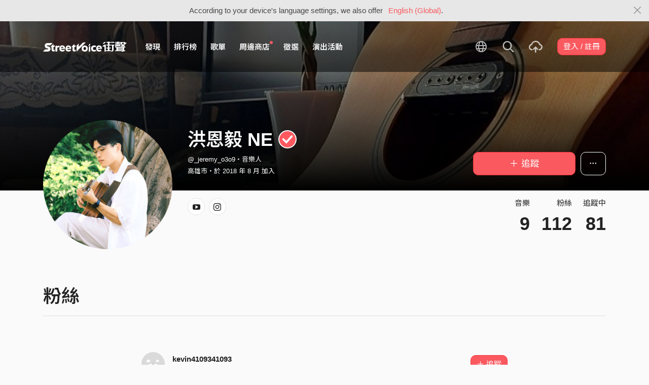

--- FILE ---
content_type: application/javascript; charset=utf-8
request_url: https://streetvoice.com/djangojs/init.js
body_size: 16944
content:
(function(){
window.DJANGO_JS_URLS = {"index": "/", "ads_text": "/ads.txt", "app_ads_text": "/app-ads.txt", "open_app": "/open_app/", "wechat-sign": "/wechat_sign/", "su_logout": "/su/", "su_login": "/su/login/", "login_as_user": "/su/<user_id>/", "redirect_to_tw": "/redirect/", "redirect_to_next": "/redirect/to/", "health_checker": "/health/", "apple_app_site_association": "/.well-known/apple-app-site-association", "android_asset_links": "/.well-known/assetlinks.json", "ali-greenweb": "/greenweb/", "outbound": "/outbound/", "freshdesk-user-info": "/freshdesk/user_info/", "slack-interactivity": "/slack/interactivity/", "member-index": "/accounts/", "signup": "/accounts/signup/", "signup_done": "/accounts/signup/done/", "signup-step1": "/accounts/signup/step1/", "login": "/accounts/login/", "login-with-cellphone": "/accounts/login/cellphone/", "member-login-as": "/accounts/login_as/", "member-login-error": "/accounts/login_error/", "logout": "/accounts/logout/", "confirm_email": "/accounts/confirm_email/<confirmation_key>/", "reset_password": "/accounts/reset_password/", "member-notifications": "/accounts/notifications/", "member-edit-username-for-social-user": "/accounts/edit_username/", "forgot_password": "/accounts/forgot_password/", "forgot-password-for-phone": "/accounts/forgot_password_for_phone/", "forgot_password_no_email": "/accounts/forgot_password_no_email/", "forgot-password-done": "/accounts/forgot_password_done/", "complete": "/accounts/complete/apple-id/", "member-manage-change-password": "/accounts/manage/change_password/", "member-manage-change-email": "/accounts/manage/change_email/", "member-manage-profile": "/accounts/manage/profile/", "member-manage-profile-edit": "/accounts/manage/profile/edit/", "member-manage-profile-edit-avatar-and-cover": "/accounts/manage/profile/edit_avatar_and_cover/", "member-manage-artist-profile-edit": "/accounts/manage/artist_profile/edit/", "member-manage-account-verification": "/accounts/manage/account_verification/", "member-manage-accredited-application": "/accounts/manage/accredited_application/", "member-manage-accredited-application-done": "/accounts/manage/accredited_application/<application_id>/done/", "member-manage-accredited-application-result": "/accounts/manage/accredited_application/<application_id>/result/", "member-manage-account-notifications": "/accounts/manage/notifications/", "member-manage-change-cellphone": "/accounts/manage/change_cellphone/", "member-manage-delete-account": "/accounts/manage/delete_account/", "member-manage-delete-account-done": "/accounts/manage/delete_account/<status>/", "member-manage-unsubscribe-email": "/accounts/manage/email/unsubscribe/<email_type>/", "member-manage-unsubscribe-success": "/accounts/manage/email/unsubscribe/<email_type>/success/", "member-manage-account-social-network": "/accounts/manage/social_network/", "member-manage-account-accredited-artist-info": "/accounts/manage/accredited_artist_info/", "member-manage-upgrade": "/accounts/manage/upgrade/", "member-manage-resend-email": "/accounts/manage/resend_email/", "member-manage-change-recipient-address": "/accounts/manage/change_recipient_address/", "member-manage-mutelist": "/accounts/manage/mutelist/", "member_api_current_user_data": "/accounts/api/current_user_data/", "clap-manage-clap-settings": "/accounts/manage/clap/", "clap-manage-songs": "/accounts/manage/clap/songs/", "clap-manage-clap-agreement": "/accounts/manage/clap/agreement/", "clap-manage-clap-enabled": "/accounts/manage/clap/enabled/", "clap-manage-edit-clap-acknowledge": "/accounts/manage/clap/acknowledge/", "clap-manage-withdraw": "/accounts/manage/withdrawal/", "clap-manage-withdraw-preview": "/accounts/manage/withdrawal/preview/", "clap-manage-withdraw-confirm": "/accounts/manage/withdrawal/confirm/", "clap-manage-withdraw-detail": "/accounts/manage/withdrawal/<withdraw_pk>/", "clap-manage-withdraw-download-rol": "/accounts/manage/withdrawal/<withdraw_pk>/rol/", "clap-manage-withdraw-cancel": "/accounts/manage/withdrawal/<withdraw_pk>/cancel/", "beneficiary-manage-edit-bank-info": "/accounts/manage/<source_type>/beneficiary/bank_info/", "beneficiary-manage-choose-tax-type": "/accounts/manage/<source_type>/beneficiary/tax_type/", "beneficiary-manage-edit-tax-info": "/accounts/manage/<source_type>/beneficiary/tax_info/<tax_type>/", "beneficiary-manage-detail": "/accounts/manage/beneficiary/detail/", "social:begin": "/accounts/login/<backend>/", "social:complete": "/accounts/complete/<backend>/", "social:disconnect": "/accounts/disconnect/<backend>/", "social:disconnect_individual": "/accounts/disconnect/<backend>/<association_id>/", "django.contrib.flatpages.views.flatpage": "/p/<url>", "open-in-web": "/svapp/open_in_web/<status>)/", "sod_app": "/svapp/song_of_the_day/", "music-index": "/music/", "music-playlists": "/music/playlists/", "playlist-section": "/music/playlist/section/<slug>/", "music-playlists-all": "/music/playlists/all/<order>/", "music-browse": "/music/browse/<genre_id>/", "music-browse-recommend-songs": "/music/browse/<genre_id>/recommend/<order>/", "music-browse-all-songs": "/music/browse/<genre_id>/all/<order>/", "music-charts-realtime": "/music/charts/realtime/<style_name>/", "music-charts-weekly": "/music/charts/weekly/<year>/<week>/<style_name>/", "music-charts-top10": "/music/charts/top10/<style_name>/<year>/<week>/<rank>/", "music-recommend-experts": "/music/experts/<expert_username>/", "music-songoftheday": "/music/songoftheday/<year>/<month>/", "music-iframe-player": "/music/iframeplayer/", "music-embed-player": "/music/embed/", "music-api-song-likely-ai": "/music/api/song/<song_id>/likely_ai/", "music-manage-song-upload": "/music/manage/song/upload/", "music-manage-song-edit": "/music/manage/song/<song_id>/edit/", "music-manage-album-create": "/music/manage/album/create/", "music-manage-album-info": "/music/manage/album/<album_id>/info/", "music-manage-songs": "/music/manage/songs/", "music-manage-albums": "/music/manage/albums/", "music-manage-feature-songs": "/music/manage/feature_songs/", "music-manage-unalbum-songs": "/music/manage/unalbum/songs/", "music-manage-album-edit-songs": "/music/manage/album/<album_id>/edit/songs/", "music-manage-likes": "/music/manage/likes/", "music-manage-likes-type": "/music/manage/likes/<work_type>/", "music-manage-subscribe-playlists": "/music/manage/subscribe_playlists/", "music-manage-playrecords": "/music/manage/playrecords/", "music-following-releases": "/music/following_releases/", "music-browse-staff": "/music/browse/staff/", "manage_playlist_home": "/playlist/manage/", "create_playlist": "/playlist/manage/create/", "library_playlist": "/playlist/manage/<playlist_id>/", "manage_playlist": "/playlist/manage/<playlist_id>/edit/", "event-index": "/opportunities/", "event-manage-joined": "/opportunities/manage/joined/", "event-manage-unjoined-auditioning": "/opportunities/manage/unjoined_auditioning/", "event-index-my": "/opportunities/my/", "event-detail": "/opportunities/<event_id>/", "event-works": "/opportunities/<event_id>/works/<order_type>/", "event-votes": "/opportunities/<event_id>/votes/<order_type>/", "event-awards": "/opportunities/<event_id>/awards/", "event-creative-detail": "/opportunities/<event_id>/creatives/<obj_id>/", "event-creative-edit": "/opportunities/<event_id>/creatives/<obj_id>/edit/", "event-participate-agree": "/opportunities/<event_id>/participate/agree/", "event-participate-choose": "/opportunities/<event_id>/participate/choose/", "event-participate-preview": "/opportunities/<event_id>/participate/preview/", "event-participate-done": "/opportunities/<event_id>/participate/done/", "search-index": "/search/", "service-index": "/service/", "service-tos-clap": "/service/tos/clap/", "service-center": "/service/center/", "service-marketing": "/service/marketing/", "service-student": "/service/campus/", "service-disclaimer": "/service/disclaimer/", "service-mediakit": "/service/mediakits/", "service-announcement": "/service/announcement/", "service-giveaway": "/service/giveaway/", "service-privacy": "/service/privacy/", "service-about": "/service/about/", "service-tos": "/service/tos/", "service-copyright": "/service/copyright/", "service-job": "/service/recruiting/", "poll": "/poll/<poll_id>/", "poll-result": "/poll/<poll_id>/results/", "poll-vote": "/poll/<poll_id>/vote/", "poll-done": "/poll/<poll_id>/done/", "svpay-alipay-return-url": "/svpay/alipay/return/", "svpay-alipay-notify-url": "/svpay/alipay/notify/", "javascript_catalog": "/jsi18n/", "set_language": "/i18n/setlang/", "django-admindocs-docroot": "/admin/doc/", "django-admindocs-bookmarklets": "/admin/doc/bookmarklets/", "django-admindocs-tags": "/admin/doc/tags/", "django-admindocs-filters": "/admin/doc/filters/", "django-admindocs-views-index": "/admin/doc/views/", "django-admindocs-views-detail": "/admin/doc/views/<view>/", "django-admindocs-models-index": "/admin/doc/models/", "django-admindocs-models-detail": "/admin/doc/models/<app_label>.<model_name>/", "django-admindocs-templates": "/admin/doc/templates/<template>/", "admin:index": "/admin/", "admin:login": "/admin/login/", "admin:logout": "/admin/logout/", "admin:password_change": "/admin/password_change/", "admin:password_change_done": "/admin/password_change/done/", "admin:autocomplete": "/admin/autocomplete/", "admin:jsi18n": "/admin/jsi18n/", "admin:view_on_site": "/admin/r/<content_type_id>/<object_id>/", "admin:auth_group_changelist": "/admin/auth/group/", "admin:auth_group_add": "/admin/auth/group/add/", "admin:auth_group_history": "/admin/auth/group/<object_id>/history/", "admin:auth_group_delete": "/admin/auth/group/<object_id>/delete/", "admin:auth_group_change": "/admin/auth/group/<object_id>/change/", "admin:sites_site_changelist": "/admin/sites/site/", "admin:sites_site_add": "/admin/sites/site/add/", "admin:sites_site_history": "/admin/sites/site/<object_id>/history/", "admin:sites_site_delete": "/admin/sites/site/<object_id>/delete/", "admin:sites_site_change": "/admin/sites/site/<object_id>/change/", "admin:flatpages_flatpage_changelist": "/admin/flatpages/flatpage/", "admin:flatpages_flatpage_add": "/admin/flatpages/flatpage/add/", "admin:flatpages_flatpage_history": "/admin/flatpages/flatpage/<object_id>/history/", "admin:flatpages_flatpage_delete": "/admin/flatpages/flatpage/<object_id>/delete/", "admin:flatpages_flatpage_change": "/admin/flatpages/flatpage/<object_id>/change/", "admin:djcelery_ses_blacklist_changelist": "/admin/djcelery_ses/blacklist/", "admin:djcelery_ses_blacklist_add": "/admin/djcelery_ses/blacklist/add/", "admin:djcelery_ses_blacklist_history": "/admin/djcelery_ses/blacklist/<object_id>/history/", "admin:djcelery_ses_blacklist_delete": "/admin/djcelery_ses/blacklist/<object_id>/delete/", "admin:djcelery_ses_blacklist_change": "/admin/djcelery_ses/blacklist/<object_id>/change/", "admin:djcelery_ses_messagelog_changelist": "/admin/djcelery_ses/messagelog/", "admin:djcelery_ses_messagelog_add": "/admin/djcelery_ses/messagelog/add/", "admin:djcelery_ses_messagelog_history": "/admin/djcelery_ses/messagelog/<object_id>/history/", "admin:djcelery_ses_messagelog_delete": "/admin/djcelery_ses/messagelog/<object_id>/delete/", "admin:djcelery_ses_messagelog_change": "/admin/djcelery_ses/messagelog/<object_id>/change/", "admin:email_confirm_la_emailconfirmation_changelist": "/admin/email_confirm_la/emailconfirmation/", "admin:email_confirm_la_emailconfirmation_add": "/admin/email_confirm_la/emailconfirmation/add/", "admin:email_confirm_la_emailconfirmation_history": "/admin/email_confirm_la/emailconfirmation/<object_id>/history/", "admin:email_confirm_la_emailconfirmation_delete": "/admin/email_confirm_la/emailconfirmation/<object_id>/delete/", "admin:email_confirm_la_emailconfirmation_change": "/admin/email_confirm_la/emailconfirmation/<object_id>/change/", "admin:oauth2_provider_accesstoken_changelist": "/admin/oauth2_provider/accesstoken/", "admin:oauth2_provider_accesstoken_add": "/admin/oauth2_provider/accesstoken/add/", "admin:oauth2_provider_accesstoken_history": "/admin/oauth2_provider/accesstoken/<object_id>/history/", "admin:oauth2_provider_accesstoken_delete": "/admin/oauth2_provider/accesstoken/<object_id>/delete/", "admin:oauth2_provider_accesstoken_change": "/admin/oauth2_provider/accesstoken/<object_id>/change/", "admin:oauth2_provider_grant_changelist": "/admin/oauth2_provider/grant/", "admin:oauth2_provider_grant_add": "/admin/oauth2_provider/grant/add/", "admin:oauth2_provider_grant_history": "/admin/oauth2_provider/grant/<object_id>/history/", "admin:oauth2_provider_grant_delete": "/admin/oauth2_provider/grant/<object_id>/delete/", "admin:oauth2_provider_grant_change": "/admin/oauth2_provider/grant/<object_id>/change/", "admin:oauth2_provider_idtoken_changelist": "/admin/oauth2_provider/idtoken/", "admin:oauth2_provider_idtoken_add": "/admin/oauth2_provider/idtoken/add/", "admin:oauth2_provider_idtoken_history": "/admin/oauth2_provider/idtoken/<object_id>/history/", "admin:oauth2_provider_idtoken_delete": "/admin/oauth2_provider/idtoken/<object_id>/delete/", "admin:oauth2_provider_idtoken_change": "/admin/oauth2_provider/idtoken/<object_id>/change/", "admin:oauth2_provider_refreshtoken_changelist": "/admin/oauth2_provider/refreshtoken/", "admin:oauth2_provider_refreshtoken_add": "/admin/oauth2_provider/refreshtoken/add/", "admin:oauth2_provider_refreshtoken_history": "/admin/oauth2_provider/refreshtoken/<object_id>/history/", "admin:oauth2_provider_refreshtoken_delete": "/admin/oauth2_provider/refreshtoken/<object_id>/delete/", "admin:oauth2_provider_refreshtoken_change": "/admin/oauth2_provider/refreshtoken/<object_id>/change/", "admin:social_django_usersocialauth_changelist": "/admin/social_django/usersocialauth/", "admin:social_django_usersocialauth_add": "/admin/social_django/usersocialauth/add/", "admin:social_django_usersocialauth_history": "/admin/social_django/usersocialauth/<object_id>/history/", "admin:social_django_usersocialauth_delete": "/admin/social_django/usersocialauth/<object_id>/delete/", "admin:social_django_usersocialauth_change": "/admin/social_django/usersocialauth/<object_id>/change/", "admin:social_django_nonce_changelist": "/admin/social_django/nonce/", "admin:social_django_nonce_add": "/admin/social_django/nonce/add/", "admin:social_django_nonce_history": "/admin/social_django/nonce/<object_id>/history/", "admin:social_django_nonce_delete": "/admin/social_django/nonce/<object_id>/delete/", "admin:social_django_nonce_change": "/admin/social_django/nonce/<object_id>/change/", "admin:social_django_association_changelist": "/admin/social_django/association/", "admin:social_django_association_add": "/admin/social_django/association/add/", "admin:social_django_association_history": "/admin/social_django/association/<object_id>/history/", "admin:social_django_association_delete": "/admin/social_django/association/<object_id>/delete/", "admin:social_django_association_change": "/admin/social_django/association/<object_id>/change/", "admin:svapp_iplog_changelist": "/admin/svapp/iplog/", "admin:svapp_iplog_add": "/admin/svapp/iplog/add/", "admin:svapp_iplog_history": "/admin/svapp/iplog/<object_id>/history/", "admin:svapp_iplog_delete": "/admin/svapp/iplog/<object_id>/delete/", "admin:svapp_iplog_change": "/admin/svapp/iplog/<object_id>/change/", "admin:svapp_blockip_changelist": "/admin/svapp/blockip/", "admin:svapp_blockip_add": "/admin/svapp/blockip/add/", "admin:svapp_blockip_history": "/admin/svapp/blockip/<object_id>/history/", "admin:svapp_blockip_delete": "/admin/svapp/blockip/<object_id>/delete/", "admin:svapp_blockip_change": "/admin/svapp/blockip/<object_id>/change/", "admin:svapp_blockcellphone_changelist": "/admin/svapp/blockcellphone/", "admin:svapp_blockcellphone_add": "/admin/svapp/blockcellphone/add/", "admin:svapp_blockcellphone_history": "/admin/svapp/blockcellphone/<object_id>/history/", "admin:svapp_blockcellphone_delete": "/admin/svapp/blockcellphone/<object_id>/delete/", "admin:svapp_blockcellphone_change": "/admin/svapp/blockcellphone/<object_id>/change/", "admin:svapp_appupdatealert_changelist": "/admin/svapp/appupdatealert/", "admin:svapp_appupdatealert_add": "/admin/svapp/appupdatealert/add/", "admin:svapp_appupdatealert_history": "/admin/svapp/appupdatealert/<object_id>/history/", "admin:svapp_appupdatealert_delete": "/admin/svapp/appupdatealert/<object_id>/delete/", "admin:svapp_appupdatealert_change": "/admin/svapp/appupdatealert/<object_id>/change/", "admin:svapp_officialtagcategory_changelist": "/admin/svapp/officialtagcategory/", "admin:svapp_officialtagcategory_add": "/admin/svapp/officialtagcategory/add/", "admin:svapp_officialtagcategory_history": "/admin/svapp/officialtagcategory/<object_id>/history/", "admin:svapp_officialtagcategory_delete": "/admin/svapp/officialtagcategory/<object_id>/delete/", "admin:svapp_officialtagcategory_change": "/admin/svapp/officialtagcategory/<object_id>/change/", "admin:svapp_officialtag_changelist": "/admin/svapp/officialtag/", "admin:svapp_officialtag_add": "/admin/svapp/officialtag/add/", "admin:svapp_officialtag_history": "/admin/svapp/officialtag/<object_id>/history/", "admin:svapp_officialtag_delete": "/admin/svapp/officialtag/<object_id>/delete/", "admin:svapp_officialtag_change": "/admin/svapp/officialtag/<object_id>/change/", "admin:svapp_blockemaildomain_changelist": "/admin/svapp/blockemaildomain/", "admin:svapp_blockemaildomain_add": "/admin/svapp/blockemaildomain/add/", "admin:svapp_blockemaildomain_history": "/admin/svapp/blockemaildomain/<object_id>/history/", "admin:svapp_blockemaildomain_delete": "/admin/svapp/blockemaildomain/<object_id>/delete/", "admin:svapp_blockemaildomain_change": "/admin/svapp/blockemaildomain/<object_id>/change/", "admin:svapp_usersharerecord_changelist": "/admin/svapp/usersharerecord/", "admin:svapp_usersharerecord_add": "/admin/svapp/usersharerecord/add/", "admin:svapp_usersharerecord_history": "/admin/svapp/usersharerecord/<object_id>/history/", "admin:svapp_usersharerecord_delete": "/admin/svapp/usersharerecord/<object_id>/delete/", "admin:svapp_usersharerecord_change": "/admin/svapp/usersharerecord/<object_id>/change/", "admin:svapp_opengraphblockeddomain_changelist": "/admin/svapp/opengraphblockeddomain/", "admin:svapp_opengraphblockeddomain_add": "/admin/svapp/opengraphblockeddomain/add/", "admin:svapp_opengraphblockeddomain_history": "/admin/svapp/opengraphblockeddomain/<object_id>/history/", "admin:svapp_opengraphblockeddomain_delete": "/admin/svapp/opengraphblockeddomain/<object_id>/delete/", "admin:svapp_opengraphblockeddomain_change": "/admin/svapp/opengraphblockeddomain/<object_id>/change/", "admin:svapp_cnreplacementword_changelist": "/admin/svapp/cnreplacementword/", "admin:svapp_cnreplacementword_add": "/admin/svapp/cnreplacementword/add/", "admin:svapp_cnreplacementword_history": "/admin/svapp/cnreplacementword/<object_id>/history/", "admin:svapp_cnreplacementword_delete": "/admin/svapp/cnreplacementword/<object_id>/delete/", "admin:svapp_cnreplacementword_change": "/admin/svapp/cnreplacementword/<object_id>/change/", "admin:activities_notification_changelist": "/admin/activities/notification/", "admin:activities_notification_add": "/admin/activities/notification/add/", "admin:activities_notification_history": "/admin/activities/notification/<object_id>/history/", "admin:activities_notification_delete": "/admin/activities/notification/<object_id>/delete/", "admin:activities_notification_change": "/admin/activities/notification/<object_id>/change/", "admin:feed-views-records": "/admin/activities/feed/<feed_id>/views_records/", "admin:activities_feed_changelist": "/admin/activities/feed/", "admin:activities_feed_add": "/admin/activities/feed/add/", "admin:activities_feed_history": "/admin/activities/feed/<object_id>/history/", "admin:activities_feed_delete": "/admin/activities/feed/<object_id>/delete/", "admin:activities_feed_change": "/admin/activities/feed/<object_id>/change/", "admin:activities_featuredfeed_changelist": "/admin/activities/featuredfeed/", "admin:activities_featuredfeed_add": "/admin/activities/featuredfeed/add/", "admin:activities_featuredfeed_history": "/admin/activities/featuredfeed/<object_id>/history/", "admin:activities_featuredfeed_delete": "/admin/activities/featuredfeed/<object_id>/delete/", "admin:activities_featuredfeed_change": "/admin/activities/featuredfeed/<object_id>/change/", "admin:ads_zone_changelist": "/admin/ads/zone/", "admin:ads_zone_add": "/admin/ads/zone/add/", "admin:ads_zone_history": "/admin/ads/zone/<object_id>/history/", "admin:ads_zone_delete": "/admin/ads/zone/<object_id>/delete/", "admin:ads_zone_change": "/admin/ads/zone/<object_id>/change/", "admin:ads_banner_changelist": "/admin/ads/banner/", "admin:ads_banner_add": "/admin/ads/banner/add/", "admin:ads_banner_history": "/admin/ads/banner/<object_id>/history/", "admin:ads_banner_delete": "/admin/ads/banner/<object_id>/delete/", "admin:ads_banner_change": "/admin/ads/banner/<object_id>/change/", "admin:ads_ticker_changelist": "/admin/ads/ticker/", "admin:ads_ticker_add": "/admin/ads/ticker/add/", "admin:ads_ticker_history": "/admin/ads/ticker/<object_id>/history/", "admin:ads_ticker_delete": "/admin/ads/ticker/<object_id>/delete/", "admin:ads_ticker_change": "/admin/ads/ticker/<object_id>/change/", "admin:ads_appscreenads_changelist": "/admin/ads/appscreenads/", "admin:ads_appscreenads_add": "/admin/ads/appscreenads/add/", "admin:ads_appscreenads_history": "/admin/ads/appscreenads/<object_id>/history/", "admin:ads_appscreenads_delete": "/admin/ads/appscreenads/<object_id>/delete/", "admin:ads_appscreenads_change": "/admin/ads/appscreenads/<object_id>/change/", "admin:ads_campaign_changelist": "/admin/ads/campaign/", "admin:ads_campaign_add": "/admin/ads/campaign/add/", "admin:ads_campaign_history": "/admin/ads/campaign/<object_id>/history/", "admin:ads_campaign_delete": "/admin/ads/campaign/<object_id>/delete/", "admin:ads_campaign_change": "/admin/ads/campaign/<object_id>/change/", "admin:ads_campaigntag_changelist": "/admin/ads/campaigntag/", "admin:ads_campaigntag_add": "/admin/ads/campaigntag/add/", "admin:ads_campaigntag_history": "/admin/ads/campaigntag/<object_id>/history/", "admin:ads_campaigntag_delete": "/admin/ads/campaigntag/<object_id>/delete/", "admin:ads_campaigntag_change": "/admin/ads/campaigntag/<object_id>/change/", "admin:api_application_changelist": "/admin/api/application/", "admin:api_application_add": "/admin/api/application/add/", "admin:api_application_history": "/admin/api/application/<object_id>/history/", "admin:api_application_delete": "/admin/api/application/<object_id>/delete/", "admin:api_application_change": "/admin/api/application/<object_id>/change/", "admin:api_accesstoken_changelist": "/admin/api/accesstoken/", "admin:api_accesstoken_add": "/admin/api/accesstoken/add/", "admin:api_accesstoken_history": "/admin/api/accesstoken/<object_id>/history/", "admin:api_accesstoken_delete": "/admin/api/accesstoken/<object_id>/delete/", "admin:api_accesstoken_change": "/admin/api/accesstoken/<object_id>/change/", "admin:content_censorship_sensitivekeywordtype_changelist": "/admin/content_censorship/sensitivekeywordtype/", "admin:content_censorship_sensitivekeywordtype_add": "/admin/content_censorship/sensitivekeywordtype/add/", "admin:content_censorship_sensitivekeywordtype_history": "/admin/content_censorship/sensitivekeywordtype/<object_id>/history/", "admin:content_censorship_sensitivekeywordtype_delete": "/admin/content_censorship/sensitivekeywordtype/<object_id>/delete/", "admin:content_censorship_sensitivekeywordtype_change": "/admin/content_censorship/sensitivekeywordtype/<object_id>/change/", "admin:content_censorship_sensitivekeyword_changelist": "/admin/content_censorship/sensitivekeyword/", "admin:content_censorship_sensitivekeyword_add": "/admin/content_censorship/sensitivekeyword/add/", "admin:content_censorship_sensitivekeyword_history": "/admin/content_censorship/sensitivekeyword/<object_id>/history/", "admin:content_censorship_sensitivekeyword_delete": "/admin/content_censorship/sensitivekeyword/<object_id>/delete/", "admin:content_censorship_sensitivekeyword_change": "/admin/content_censorship/sensitivekeyword/<object_id>/change/", "admin:content_censorship_censorshiprecord_changelist": "/admin/content_censorship/censorshiprecord/", "admin:content_censorship_censorshiprecord_add": "/admin/content_censorship/censorshiprecord/add/", "admin:content_censorship_censorshiprecord_history": "/admin/content_censorship/censorshiprecord/<object_id>/history/", "admin:content_censorship_censorshiprecord_delete": "/admin/content_censorship/censorshiprecord/<object_id>/delete/", "admin:content_censorship_censorshiprecord_change": "/admin/content_censorship/censorshiprecord/<object_id>/change/", "admin:content_censorship_blockedlabel_changelist": "/admin/content_censorship/blockedlabel/", "admin:content_censorship_blockedlabel_add": "/admin/content_censorship/blockedlabel/add/", "admin:content_censorship_blockedlabel_history": "/admin/content_censorship/blockedlabel/<object_id>/history/", "admin:content_censorship_blockedlabel_delete": "/admin/content_censorship/blockedlabel/<object_id>/delete/", "admin:content_censorship_blockedlabel_change": "/admin/content_censorship/blockedlabel/<object_id>/change/", "admin:content_censorship_blockedimageresults_changelist": "/admin/content_censorship/blockedimageresults/", "admin:content_censorship_blockedimageresults_add": "/admin/content_censorship/blockedimageresults/add/", "admin:content_censorship_blockedimageresults_history": "/admin/content_censorship/blockedimageresults/<object_id>/history/", "admin:content_censorship_blockedimageresults_delete": "/admin/content_censorship/blockedimageresults/<object_id>/delete/", "admin:content_censorship_blockedimageresults_change": "/admin/content_censorship/blockedimageresults/<object_id>/change/", "admin:content_censorship_aliyunimagecensorresult_changelist": "/admin/content_censorship/aliyunimagecensorresult/", "admin:content_censorship_aliyunimagecensorresult_add": "/admin/content_censorship/aliyunimagecensorresult/add/", "admin:content_censorship_aliyunimagecensorresult_history": "/admin/content_censorship/aliyunimagecensorresult/<object_id>/history/", "admin:content_censorship_aliyunimagecensorresult_delete": "/admin/content_censorship/aliyunimagecensorresult/<object_id>/delete/", "admin:content_censorship_aliyunimagecensorresult_change": "/admin/content_censorship/aliyunimagecensorresult/<object_id>/change/", "admin:content_censorship_songaicensorshipresult_changelist": "/admin/content_censorship/songaicensorshipresult/", "admin:content_censorship_songaicensorshipresult_add": "/admin/content_censorship/songaicensorshipresult/add/", "admin:content_censorship_songaicensorshipresult_history": "/admin/content_censorship/songaicensorshipresult/<object_id>/history/", "admin:content_censorship_songaicensorshipresult_delete": "/admin/content_censorship/songaicensorshipresult/<object_id>/delete/", "admin:content_censorship_songaicensorshipresult_change": "/admin/content_censorship/songaicensorshipresult/<object_id>/change/", "admin:content_censorship_useraicensorshipresult_changelist": "/admin/content_censorship/useraicensorshipresult/", "admin:content_censorship_useraicensorshipresult_add": "/admin/content_censorship/useraicensorshipresult/add/", "admin:content_censorship_useraicensorshipresult_history": "/admin/content_censorship/useraicensorshipresult/<object_id>/history/", "admin:content_censorship_useraicensorshipresult_delete": "/admin/content_censorship/useraicensorshipresult/<object_id>/delete/", "admin:content_censorship_useraicensorshipresult_change": "/admin/content_censorship/useraicensorshipresult/<object_id>/change/", "admin:content_censorship_albumaicensorshipresult_changelist": "/admin/content_censorship/albumaicensorshipresult/", "admin:content_censorship_albumaicensorshipresult_add": "/admin/content_censorship/albumaicensorshipresult/add/", "admin:content_censorship_albumaicensorshipresult_history": "/admin/content_censorship/albumaicensorshipresult/<object_id>/history/", "admin:content_censorship_albumaicensorshipresult_delete": "/admin/content_censorship/albumaicensorshipresult/<object_id>/delete/", "admin:content_censorship_albumaicensorshipresult_change": "/admin/content_censorship/albumaicensorshipresult/<object_id>/change/", "admin:content_censorship_svcommentaicensorshipresult_changelist": "/admin/content_censorship/svcommentaicensorshipresult/", "admin:content_censorship_svcommentaicensorshipresult_add": "/admin/content_censorship/svcommentaicensorshipresult/add/", "admin:content_censorship_svcommentaicensorshipresult_history": "/admin/content_censorship/svcommentaicensorshipresult/<object_id>/history/", "admin:content_censorship_svcommentaicensorshipresult_delete": "/admin/content_censorship/svcommentaicensorshipresult/<object_id>/delete/", "admin:content_censorship_svcommentaicensorshipresult_change": "/admin/content_censorship/svcommentaicensorshipresult/<object_id>/change/", "admin:content_censorship_playlistaicensorshipresult_changelist": "/admin/content_censorship/playlistaicensorshipresult/", "admin:content_censorship_playlistaicensorshipresult_add": "/admin/content_censorship/playlistaicensorshipresult/add/", "admin:content_censorship_playlistaicensorshipresult_history": "/admin/content_censorship/playlistaicensorshipresult/<object_id>/history/", "admin:content_censorship_playlistaicensorshipresult_delete": "/admin/content_censorship/playlistaicensorshipresult/<object_id>/delete/", "admin:content_censorship_playlistaicensorshipresult_change": "/admin/content_censorship/playlistaicensorshipresult/<object_id>/change/", "admin:content_censorship_feedaicensorshipresult_changelist": "/admin/content_censorship/feedaicensorshipresult/", "admin:content_censorship_feedaicensorshipresult_add": "/admin/content_censorship/feedaicensorshipresult/add/", "admin:content_censorship_feedaicensorshipresult_history": "/admin/content_censorship/feedaicensorshipresult/<object_id>/history/", "admin:content_censorship_feedaicensorshipresult_delete": "/admin/content_censorship/feedaicensorshipresult/<object_id>/delete/", "admin:content_censorship_feedaicensorshipresult_change": "/admin/content_censorship/feedaicensorshipresult/<object_id>/change/", "admin:creative_creative_changelist": "/admin/creative/creative/", "admin:creative_creative_add": "/admin/creative/creative/add/", "admin:creative_creative_history": "/admin/creative/creative/<object_id>/history/", "admin:creative_creative_delete": "/admin/creative/creative/<object_id>/delete/", "admin:creative_creative_change": "/admin/creative/creative/<object_id>/change/", "admin:event-create-auditions": "/admin/event/event/<event_id>/works/create/", "admin:event-votes-list": "/admin/event/event/<event_id>/votes/", "admin:event_event_changelist": "/admin/event/event/", "admin:event_event_add": "/admin/event/event/add/", "admin:event_event_history": "/admin/event/event/<object_id>/history/", "admin:event_event_delete": "/admin/event/event/<object_id>/delete/", "admin:event_event_change": "/admin/event/event/<object_id>/change/", "admin:event_eventtemplate_changelist": "/admin/event/eventtemplate/", "admin:event_eventtemplate_add": "/admin/event/eventtemplate/add/", "admin:event_eventtemplate_history": "/admin/event/eventtemplate/<object_id>/history/", "admin:event_eventtemplate_delete": "/admin/event/eventtemplate/<object_id>/delete/", "admin:event_eventtemplate_change": "/admin/event/eventtemplate/<object_id>/change/", "admin:event-audition-export": "/admin/event/audition/export/", "admin:event_audition_changelist": "/admin/event/audition/", "admin:event_audition_add": "/admin/event/audition/add/", "admin:event_audition_history": "/admin/event/audition/<object_id>/history/", "admin:event_audition_delete": "/admin/event/audition/<object_id>/delete/", "admin:event_audition_change": "/admin/event/audition/<object_id>/change/", "admin:generic_works_genericwork_changelist": "/admin/generic_works/genericwork/", "admin:generic_works_genericwork_add": "/admin/generic_works/genericwork/add/", "admin:generic_works_genericwork_history": "/admin/generic_works/genericwork/<object_id>/history/", "admin:generic_works_genericwork_delete": "/admin/generic_works/genericwork/<object_id>/delete/", "admin:generic_works_genericwork_change": "/admin/generic_works/genericwork/<object_id>/change/", "admin:association_association_changelist": "/admin/association/association/", "admin:association_association_add": "/admin/association/association/add/", "admin:association_association_history": "/admin/association/association/<object_id>/history/", "admin:association_association_delete": "/admin/association/association/<object_id>/delete/", "admin:association_association_change": "/admin/association/association/<object_id>/change/", "admin:delete-cellphone-redis": "/admin/auth/user/cellphone_redis/delete_sent_count_record/", "admin:change-username": "/admin/auth/user/<user_id>/change_username/", "admin:create-data": "/admin/auth/user/create_data/", "admin:user-withdraw-clap": "/admin/auth/user/<user_id>/withdraw/clap/", "admin:user-create-draft-fanclub": "/admin/auth/user/<user_id>/create_draft_fanclub/", "admin:auth_user_password_change": "/admin/auth/user/<id>/password/", "admin:auth_user_changelist": "/admin/auth/user/", "admin:auth_user_add": "/admin/auth/user/add/", "admin:auth_user_history": "/admin/auth/user/<object_id>/history/", "admin:auth_user_delete": "/admin/auth/user/<object_id>/delete/", "admin:auth_user_change": "/admin/auth/user/<object_id>/change/", "admin:member_deleterecord_changelist": "/admin/member/deleterecord/", "admin:member_deleterecord_add": "/admin/member/deleterecord/add/", "admin:member_deleterecord_history": "/admin/member/deleterecord/<object_id>/history/", "admin:member_deleterecord_delete": "/admin/member/deleterecord/<object_id>/delete/", "admin:member_deleterecord_change": "/admin/member/deleterecord/<object_id>/change/", "admin:member_newspaperchoice_changelist": "/admin/member/newspaperchoice/", "admin:member_newspaperchoice_add": "/admin/member/newspaperchoice/add/", "admin:member_newspaperchoice_history": "/admin/member/newspaperchoice/<object_id>/history/", "admin:member_newspaperchoice_delete": "/admin/member/newspaperchoice/<object_id>/delete/", "admin:member_newspaperchoice_change": "/admin/member/newspaperchoice/<object_id>/change/", "admin:member_renamerecord_changelist": "/admin/member/renamerecord/", "admin:member_renamerecord_add": "/admin/member/renamerecord/add/", "admin:member_renamerecord_history": "/admin/member/renamerecord/<object_id>/history/", "admin:member_renamerecord_delete": "/admin/member/renamerecord/<object_id>/delete/", "admin:member_renamerecord_change": "/admin/member/renamerecord/<object_id>/change/", "admin:member_changecellphonelog_changelist": "/admin/member/changecellphonelog/", "admin:member_changecellphonelog_add": "/admin/member/changecellphonelog/add/", "admin:member_changecellphonelog_history": "/admin/member/changecellphonelog/<object_id>/history/", "admin:member_changecellphonelog_delete": "/admin/member/changecellphonelog/<object_id>/delete/", "admin:member_changecellphonelog_change": "/admin/member/changecellphonelog/<object_id>/change/", "admin:member_relatedlinktype_changelist": "/admin/member/relatedlinktype/", "admin:member_relatedlinktype_add": "/admin/member/relatedlinktype/add/", "admin:member_relatedlinktype_history": "/admin/member/relatedlinktype/<object_id>/history/", "admin:member_relatedlinktype_delete": "/admin/member/relatedlinktype/<object_id>/delete/", "admin:member_relatedlinktype_change": "/admin/member/relatedlinktype/<object_id>/change/", "admin:member_accreditedapplication_changelist": "/admin/member/accreditedapplication/", "admin:member_accreditedapplication_add": "/admin/member/accreditedapplication/add/", "admin:member_accreditedapplication_history": "/admin/member/accreditedapplication/<object_id>/history/", "admin:member_accreditedapplication_delete": "/admin/member/accreditedapplication/<object_id>/delete/", "admin:member_accreditedapplication_change": "/admin/member/accreditedapplication/<object_id>/change/", "admin:member_artistprofile_changelist": "/admin/member/artistprofile/", "admin:member_artistprofile_add": "/admin/member/artistprofile/add/", "admin:member_artistprofile_history": "/admin/member/artistprofile/<object_id>/history/", "admin:member_artistprofile_delete": "/admin/member/artistprofile/<object_id>/delete/", "admin:member_artistprofile_change": "/admin/member/artistprofile/<object_id>/change/", "admin:member_userprivilege_changelist": "/admin/member/userprivilege/", "admin:member_userprivilege_add": "/admin/member/userprivilege/add/", "admin:member_userprivilege_history": "/admin/member/userprivilege/<object_id>/history/", "admin:member_userprivilege_delete": "/admin/member/userprivilege/<object_id>/delete/", "admin:member_userprivilege_change": "/admin/member/userprivilege/<object_id>/change/", "admin:music_playlist_changelist": "/admin/music/playlist/", "admin:music_playlist_add": "/admin/music/playlist/add/", "admin:music_playlist_history": "/admin/music/playlist/<object_id>/history/", "admin:music_playlist_delete": "/admin/music/playlist/<object_id>/delete/", "admin:music_playlist_change": "/admin/music/playlist/<object_id>/change/", "admin:music_musicalbum_changelist": "/admin/music/musicalbum/", "admin:music_musicalbum_add": "/admin/music/musicalbum/add/", "admin:music_musicalbum_history": "/admin/music/musicalbum/<object_id>/history/", "admin:music_musicalbum_delete": "/admin/music/musicalbum/<object_id>/delete/", "admin:music_musicalbum_change": "/admin/music/musicalbum/<object_id>/change/", "admin:song_profit_config_insert_freezed_status_from_csv": "/admin/music/songprofitconfig/insert/", "admin:music_songprofitconfig_changelist": "/admin/music/songprofitconfig/", "admin:music_songprofitconfig_add": "/admin/music/songprofitconfig/add/", "admin:music_songprofitconfig_history": "/admin/music/songprofitconfig/<object_id>/history/", "admin:music_songprofitconfig_delete": "/admin/music/songprofitconfig/<object_id>/delete/", "admin:music_songprofitconfig_change": "/admin/music/songprofitconfig/<object_id>/change/", "admin:music_song_changelist": "/admin/music/song/", "admin:music_song_add": "/admin/music/song/add/", "admin:music_song_history": "/admin/music/song/<object_id>/history/", "admin:music_song_delete": "/admin/music/song/<object_id>/delete/", "admin:music_song_change": "/admin/music/song/<object_id>/change/", "admin:music_songaudio_changelist": "/admin/music/songaudio/", "admin:music_songaudio_add": "/admin/music/songaudio/add/", "admin:music_songaudio_history": "/admin/music/songaudio/<object_id>/history/", "admin:music_songaudio_delete": "/admin/music/songaudio/<object_id>/delete/", "admin:music_songaudio_change": "/admin/music/songaudio/<object_id>/change/", "admin:music_songoftheday_changelist": "/admin/music/songoftheday/", "admin:music_songoftheday_add": "/admin/music/songoftheday/add/", "admin:music_songoftheday_history": "/admin/music/songoftheday/<object_id>/history/", "admin:music_songoftheday_delete": "/admin/music/songoftheday/<object_id>/delete/", "admin:music_songoftheday_change": "/admin/music/songoftheday/<object_id>/change/", "admin:music_playererrorrecord_changelist": "/admin/music/playererrorrecord/", "admin:music_playererrorrecord_add": "/admin/music/playererrorrecord/add/", "admin:music_playererrorrecord_history": "/admin/music/playererrorrecord/<object_id>/history/", "admin:music_playererrorrecord_delete": "/admin/music/playererrorrecord/<object_id>/delete/", "admin:music_playererrorrecord_change": "/admin/music/playererrorrecord/<object_id>/change/", "admin:music_songsectionlog_changelist": "/admin/music/songsectionlog/", "admin:music_songsectionlog_add": "/admin/music/songsectionlog/add/", "admin:music_songsectionlog_history": "/admin/music/songsectionlog/<object_id>/history/", "admin:music_songsectionlog_delete": "/admin/music/songsectionlog/<object_id>/delete/", "admin:music_songsectionlog_change": "/admin/music/songsectionlog/<object_id>/change/", "admin:music_simpleoftheday_changelist": "/admin/music/simpleoftheday/", "admin:music_simpleoftheday_add": "/admin/music/simpleoftheday/add/", "admin:music_simpleoftheday_history": "/admin/music/simpleoftheday/<object_id>/history/", "admin:music_simpleoftheday_delete": "/admin/music/simpleoftheday/<object_id>/delete/", "admin:music_simpleoftheday_change": "/admin/music/simpleoftheday/<object_id>/change/", "admin:music_toprecordweekly_changelist": "/admin/music/toprecordweekly/", "admin:music_toprecordweekly_add": "/admin/music/toprecordweekly/add/", "admin:music_toprecordweekly_history": "/admin/music/toprecordweekly/<object_id>/history/", "admin:music_toprecordweekly_delete": "/admin/music/toprecordweekly/<object_id>/delete/", "admin:music_toprecordweekly_change": "/admin/music/toprecordweekly/<object_id>/change/", "admin:music_norecommendedsong_changelist": "/admin/music/norecommendedsong/", "admin:music_norecommendedsong_add": "/admin/music/norecommendedsong/add/", "admin:music_norecommendedsong_history": "/admin/music/norecommendedsong/<object_id>/history/", "admin:music_norecommendedsong_delete": "/admin/music/norecommendedsong/<object_id>/delete/", "admin:music_norecommendedsong_change": "/admin/music/norecommendedsong/<object_id>/change/", "admin:music_playlisttag_changelist": "/admin/music/playlisttag/", "admin:music_playlisttag_add": "/admin/music/playlisttag/add/", "admin:music_playlisttag_history": "/admin/music/playlisttag/<object_id>/history/", "admin:music_playlisttag_delete": "/admin/music/playlisttag/<object_id>/delete/", "admin:music_playlisttag_change": "/admin/music/playlisttag/<object_id>/change/", "admin:playlisttagcategory_playlisttag_delete": "/admin/music/playlisttagcategory/<object_id>/playlisttag/delete/", "admin:music_playlisttagcategory_changelist": "/admin/music/playlisttagcategory/", "admin:music_playlisttagcategory_add": "/admin/music/playlisttagcategory/add/", "admin:music_playlisttagcategory_history": "/admin/music/playlisttagcategory/<object_id>/history/", "admin:music_playlisttagcategory_delete": "/admin/music/playlisttagcategory/<object_id>/delete/", "admin:music_playlisttagcategory_change": "/admin/music/playlisttagcategory/<object_id>/change/", "admin:music_playlistsection_changelist": "/admin/music/playlistsection/", "admin:music_playlistsection_add": "/admin/music/playlistsection/add/", "admin:music_playlistsection_history": "/admin/music/playlistsection/<object_id>/history/", "admin:music_playlistsection_delete": "/admin/music/playlistsection/<object_id>/delete/", "admin:music_playlistsection_change": "/admin/music/playlistsection/<object_id>/change/", "admin:music_songscoreboost_changelist": "/admin/music/songscoreboost/", "admin:music_songscoreboost_add": "/admin/music/songscoreboost/add/", "admin:music_songscoreboost_history": "/admin/music/songscoreboost/<object_id>/history/", "admin:music_songscoreboost_delete": "/admin/music/songscoreboost/<object_id>/delete/", "admin:music_songscoreboost_change": "/admin/music/songscoreboost/<object_id>/change/", "admin:music_radiopush_changelist": "/admin/music/radiopush/", "admin:music_radiopush_add": "/admin/music/radiopush/add/", "admin:music_radiopush_history": "/admin/music/radiopush/<object_id>/history/", "admin:music_radiopush_delete": "/admin/music/radiopush/<object_id>/delete/", "admin:music_radiopush_change": "/admin/music/radiopush/<object_id>/change/", "admin:music_editorrecommend_changelist": "/admin/music/editorrecommend/", "admin:music_editorrecommend_add": "/admin/music/editorrecommend/add/", "admin:music_editorrecommend_history": "/admin/music/editorrecommend/<object_id>/history/", "admin:music_editorrecommend_delete": "/admin/music/editorrecommend/<object_id>/delete/", "admin:music_editorrecommend_change": "/admin/music/editorrecommend/<object_id>/change/", "admin:poll_poll_changelist": "/admin/poll/poll/", "admin:poll_poll_add": "/admin/poll/poll/add/", "admin:poll_poll_history": "/admin/poll/poll/<object_id>/history/", "admin:poll_poll_delete": "/admin/poll/poll/<object_id>/delete/", "admin:poll_poll_change": "/admin/poll/poll/<object_id>/change/", "admin:poll_vote_changelist": "/admin/poll/vote/", "admin:poll_vote_add": "/admin/poll/vote/add/", "admin:poll_vote_history": "/admin/poll/vote/<object_id>/history/", "admin:poll_vote_delete": "/admin/poll/vote/<object_id>/delete/", "admin:poll_vote_change": "/admin/poll/vote/<object_id>/change/", "admin:recommender_userrecommend_changelist": "/admin/recommender/userrecommend/", "admin:recommender_userrecommend_add": "/admin/recommender/userrecommend/add/", "admin:recommender_userrecommend_history": "/admin/recommender/userrecommend/<object_id>/history/", "admin:recommender_userrecommend_delete": "/admin/recommender/userrecommend/<object_id>/delete/", "admin:recommender_userrecommend_change": "/admin/recommender/userrecommend/<object_id>/change/", "admin:recommender_searchrecommend_changelist": "/admin/recommender/searchrecommend/", "admin:recommender_searchrecommend_add": "/admin/recommender/searchrecommend/add/", "admin:recommender_searchrecommend_history": "/admin/recommender/searchrecommend/<object_id>/history/", "admin:recommender_searchrecommend_delete": "/admin/recommender/searchrecommend/<object_id>/delete/", "admin:recommender_searchrecommend_change": "/admin/recommender/searchrecommend/<object_id>/change/", "admin:search_searchrecorddaily_changelist": "/admin/search/searchrecorddaily/", "admin:search_searchrecorddaily_add": "/admin/search/searchrecorddaily/add/", "admin:search_searchrecorddaily_history": "/admin/search/searchrecorddaily/<object_id>/history/", "admin:search_searchrecorddaily_delete": "/admin/search/searchrecorddaily/<object_id>/delete/", "admin:search_searchrecorddaily_change": "/admin/search/searchrecorddaily/<object_id>/change/", "admin:sns_device_snsdevice_changelist": "/admin/sns_device/snsdevice/", "admin:sns_device_snsdevice_add": "/admin/sns_device/snsdevice/add/", "admin:sns_device_snsdevice_history": "/admin/sns_device/snsdevice/<object_id>/history/", "admin:sns_device_snsdevice_delete": "/admin/sns_device/snsdevice/<object_id>/delete/", "admin:sns_device_snsdevice_change": "/admin/sns_device/snsdevice/<object_id>/change/", "admin:sns_device_broadcast_changelist": "/admin/sns_device/broadcast/", "admin:sns_device_broadcast_add": "/admin/sns_device/broadcast/add/", "admin:sns_device_broadcast_history": "/admin/sns_device/broadcast/<object_id>/history/", "admin:sns_device_broadcast_delete": "/admin/sns_device/broadcast/<object_id>/delete/", "admin:sns_device_broadcast_change": "/admin/sns_device/broadcast/<object_id>/change/", "admin:sns_device_pushnotificationsupportversion_changelist": "/admin/sns_device/pushnotificationsupportversion/", "admin:sns_device_pushnotificationsupportversion_add": "/admin/sns_device/pushnotificationsupportversion/add/", "admin:sns_device_pushnotificationsupportversion_history": "/admin/sns_device/pushnotificationsupportversion/<object_id>/history/", "admin:sns_device_pushnotificationsupportversion_delete": "/admin/sns_device/pushnotificationsupportversion/<object_id>/delete/", "admin:sns_device_pushnotificationsupportversion_change": "/admin/sns_device/pushnotificationsupportversion/<object_id>/change/", "admin:svcomments_svcomment_changelist": "/admin/svcomments/svcomment/", "admin:svcomments_svcomment_add": "/admin/svcomments/svcomment/add/", "admin:svcomments_svcomment_history": "/admin/svcomments/svcomment/<object_id>/history/", "admin:svcomments_svcomment_delete": "/admin/svcomments/svcomment/<object_id>/delete/", "admin:svcomments_svcomment_change": "/admin/svcomments/svcomment/<object_id>/change/", "admin:region_region_changelist": "/admin/region/region/", "admin:region_region_add": "/admin/region/region/add/", "admin:region_region_history": "/admin/region/region/<object_id>/history/", "admin:region_region_delete": "/admin/region/region/<object_id>/delete/", "admin:region_region_change": "/admin/region/region/<object_id>/change/", "admin:region_area_changelist": "/admin/region/area/", "admin:region_area_add": "/admin/region/area/add/", "admin:region_area_history": "/admin/region/area/<object_id>/history/", "admin:region_area_delete": "/admin/region/area/<object_id>/delete/", "admin:region_area_change": "/admin/region/area/<object_id>/change/", "admin:location-rebuild-index": "/admin/region/location/rebuild_index/", "admin:region_location_changelist": "/admin/region/location/", "admin:region_location_add": "/admin/region/location/add/", "admin:region_location_history": "/admin/region/location/<object_id>/history/", "admin:region_location_delete": "/admin/region/location/<object_id>/delete/", "admin:region_location_change": "/admin/region/location/<object_id>/change/", "admin:venueactivity_import_timetable": "/admin/venue/venueactivity/<pk>/import_timetable/", "admin:venueactivity_offline": "/admin/venue/venueactivity/<pk>/offline/", "admin:venue_venueactivity_changelist": "/admin/venue/venueactivity/", "admin:venue_venueactivity_add": "/admin/venue/venueactivity/add/", "admin:venue_venueactivity_history": "/admin/venue/venueactivity/<object_id>/history/", "admin:venue_venueactivity_delete": "/admin/venue/venueactivity/<object_id>/delete/", "admin:venue_venueactivity_change": "/admin/venue/venueactivity/<object_id>/change/", "admin:venue_timetable_changelist": "/admin/venue/timetable/", "admin:venue_timetable_add": "/admin/venue/timetable/add/", "admin:venue_timetable_history": "/admin/venue/timetable/<object_id>/history/", "admin:venue_timetable_delete": "/admin/venue/timetable/<object_id>/delete/", "admin:venue_timetable_change": "/admin/venue/timetable/<object_id>/change/", "admin:venue_thenextbigthingactivity_changelist": "/admin/venue/thenextbigthingactivity/", "admin:venue_thenextbigthingactivity_add": "/admin/venue/thenextbigthingactivity/add/", "admin:venue_thenextbigthingactivity_history": "/admin/venue/thenextbigthingactivity/<object_id>/history/", "admin:venue_thenextbigthingactivity_delete": "/admin/venue/thenextbigthingactivity/<object_id>/delete/", "admin:venue_thenextbigthingactivity_change": "/admin/venue/thenextbigthingactivity/<object_id>/change/", "admin:announcement_announcement_changelist": "/admin/announcement/announcement/", "admin:announcement_announcement_add": "/admin/announcement/announcement/add/", "admin:announcement_announcement_history": "/admin/announcement/announcement/<object_id>/history/", "admin:announcement_announcement_delete": "/admin/announcement/announcement/<object_id>/delete/", "admin:announcement_announcement_change": "/admin/announcement/announcement/<object_id>/change/", "admin:annualreport_musicianreport_changelist": "/admin/annualreport/musicianreport/", "admin:annualreport_musicianreport_add": "/admin/annualreport/musicianreport/add/", "admin:annualreport_musicianreport_history": "/admin/annualreport/musicianreport/<object_id>/history/", "admin:annualreport_musicianreport_delete": "/admin/annualreport/musicianreport/<object_id>/delete/", "admin:annualreport_musicianreport_change": "/admin/annualreport/musicianreport/<object_id>/change/", "admin:annualreport_userreport_changelist": "/admin/annualreport/userreport/", "admin:annualreport_userreport_add": "/admin/annualreport/userreport/add/", "admin:annualreport_userreport_history": "/admin/annualreport/userreport/<object_id>/history/", "admin:annualreport_userreport_delete": "/admin/annualreport/userreport/<object_id>/delete/", "admin:annualreport_userreport_change": "/admin/annualreport/userreport/<object_id>/change/", "admin:campaign_simplelifediscountcode_changelist": "/admin/campaign/simplelifediscountcode/", "admin:campaign_simplelifediscountcode_add": "/admin/campaign/simplelifediscountcode/add/", "admin:campaign_simplelifediscountcode_history": "/admin/campaign/simplelifediscountcode/<object_id>/history/", "admin:campaign_simplelifediscountcode_delete": "/admin/campaign/simplelifediscountcode/<object_id>/delete/", "admin:campaign_simplelifediscountcode_change": "/admin/campaign/simplelifediscountcode/<object_id>/change/", "admin:giveaway-joins-view": "/admin/giveaway/giveaway/<giveaway_id>/joins/", "admin:giveaway_giveaway_changelist": "/admin/giveaway/giveaway/", "admin:giveaway_giveaway_add": "/admin/giveaway/giveaway/add/", "admin:giveaway_giveaway_history": "/admin/giveaway/giveaway/<object_id>/history/", "admin:giveaway_giveaway_delete": "/admin/giveaway/giveaway/<object_id>/delete/", "admin:giveaway_giveaway_change": "/admin/giveaway/giveaway/<object_id>/change/", "admin:clap_clapagreement_changelist": "/admin/clap/clapagreement/", "admin:clap_clapagreement_add": "/admin/clap/clapagreement/add/", "admin:clap_clapagreement_history": "/admin/clap/clapagreement/<object_id>/history/", "admin:clap_clapagreement_delete": "/admin/clap/clapagreement/<object_id>/delete/", "admin:clap_clapagreement_change": "/admin/clap/clapagreement/<object_id>/change/", "admin:clap_clapconfiguration_changelist": "/admin/clap/clapconfiguration/", "admin:clap_clapconfiguration_add": "/admin/clap/clapconfiguration/add/", "admin:clap_clapconfiguration_history": "/admin/clap/clapconfiguration/<object_id>/history/", "admin:clap_clapconfiguration_delete": "/admin/clap/clapconfiguration/<object_id>/delete/", "admin:clap_clapconfiguration_change": "/admin/clap/clapconfiguration/<object_id>/change/", "admin:clap_clapproduct_changelist": "/admin/clap/clapproduct/", "admin:clap_clapproduct_add": "/admin/clap/clapproduct/add/", "admin:clap_clapproduct_history": "/admin/clap/clapproduct/<object_id>/history/", "admin:clap_clapproduct_delete": "/admin/clap/clapproduct/<object_id>/delete/", "admin:clap_clapproduct_change": "/admin/clap/clapproduct/<object_id>/change/", "admin:clap_clapstyle_changelist": "/admin/clap/clapstyle/", "admin:clap_clapstyle_add": "/admin/clap/clapstyle/add/", "admin:clap_clapstyle_history": "/admin/clap/clapstyle/<object_id>/history/", "admin:clap_clapstyle_delete": "/admin/clap/clapstyle/<object_id>/delete/", "admin:clap_clapstyle_change": "/admin/clap/clapstyle/<object_id>/change/", "admin:clap_clapfreeze_changelist": "/admin/clap/clapfreeze/", "admin:clap_clapfreeze_add": "/admin/clap/clapfreeze/add/", "admin:clap_clapfreeze_history": "/admin/clap/clapfreeze/<object_id>/history/", "admin:clap_clapfreeze_delete": "/admin/clap/clapfreeze/<object_id>/delete/", "admin:clap_clapfreeze_change": "/admin/clap/clapfreeze/<object_id>/change/", "admin:clap_userclapconfig_changelist": "/admin/clap/userclapconfig/", "admin:clap_userclapconfig_add": "/admin/clap/userclapconfig/add/", "admin:clap_userclapconfig_history": "/admin/clap/userclapconfig/<object_id>/history/", "admin:clap_userclapconfig_delete": "/admin/clap/userclapconfig/<object_id>/delete/", "admin:clap_userclapconfig_change": "/admin/clap/userclapconfig/<object_id>/change/", "admin:clap_purchasehistory_changelist": "/admin/clap/purchasehistory/", "admin:clap_purchasehistory_add": "/admin/clap/purchasehistory/add/", "admin:clap_purchasehistory_history": "/admin/clap/purchasehistory/<object_id>/history/", "admin:clap_purchasehistory_delete": "/admin/clap/purchasehistory/<object_id>/delete/", "admin:clap_purchasehistory_change": "/admin/clap/purchasehistory/<object_id>/change/", "admin:clap_claphistory_changelist": "/admin/clap/claphistory/", "admin:clap_claphistory_add": "/admin/clap/claphistory/add/", "admin:clap_claphistory_history": "/admin/clap/claphistory/<object_id>/history/", "admin:clap_claphistory_delete": "/admin/clap/claphistory/<object_id>/delete/", "admin:clap_claphistory_change": "/admin/clap/claphistory/<object_id>/change/", "admin:withdraw_download_rol": "/admin/clap/withdraw/<withdraw_pk>/download_rol/", "admin:withdraw_remit_invoice_email_preview": "/admin/clap/withdraw/<withdraw_pk>/remit_invoice_email_preview/", "admin:clap_withdraw_changelist": "/admin/clap/withdraw/", "admin:clap_withdraw_add": "/admin/clap/withdraw/add/", "admin:clap_withdraw_history": "/admin/clap/withdraw/<object_id>/history/", "admin:clap_withdraw_delete": "/admin/clap/withdraw/<object_id>/delete/", "admin:clap_withdraw_change": "/admin/clap/withdraw/<object_id>/change/", "admin:clap_clapacknowledge_changelist": "/admin/clap/clapacknowledge/", "admin:clap_clapacknowledge_add": "/admin/clap/clapacknowledge/add/", "admin:clap_clapacknowledge_history": "/admin/clap/clapacknowledge/<object_id>/history/", "admin:clap_clapacknowledge_delete": "/admin/clap/clapacknowledge/<object_id>/delete/", "admin:clap_clapacknowledge_change": "/admin/clap/clapacknowledge/<object_id>/change/", "admin:payment_history_backtrack": "/admin/clap/paymenthistory/<pk>/backtrack/", "admin:clap_paymenthistory_changelist": "/admin/clap/paymenthistory/", "admin:clap_paymenthistory_add": "/admin/clap/paymenthistory/add/", "admin:clap_paymenthistory_history": "/admin/clap/paymenthistory/<object_id>/history/", "admin:clap_paymenthistory_delete": "/admin/clap/paymenthistory/<object_id>/delete/", "admin:clap_paymenthistory_change": "/admin/clap/paymenthistory/<object_id>/change/", "admin:beneficiary_taxinfo_changelist": "/admin/beneficiary/taxinfo/", "admin:beneficiary_taxinfo_add": "/admin/beneficiary/taxinfo/add/", "admin:beneficiary_taxinfo_history": "/admin/beneficiary/taxinfo/<object_id>/history/", "admin:beneficiary_taxinfo_delete": "/admin/beneficiary/taxinfo/<object_id>/delete/", "admin:beneficiary_taxinfo_change": "/admin/beneficiary/taxinfo/<object_id>/change/", "admin:beneficiary_bank_changelist": "/admin/beneficiary/bank/", "admin:beneficiary_bank_add": "/admin/beneficiary/bank/add/", "admin:beneficiary_bank_history": "/admin/beneficiary/bank/<object_id>/history/", "admin:beneficiary_bank_delete": "/admin/beneficiary/bank/<object_id>/delete/", "admin:beneficiary_bank_change": "/admin/beneficiary/bank/<object_id>/change/", "admin:revert-fanclub-to-draft": "/admin/fanclub/fanclub/<fanclub_id>/revert_to_draft/", "admin:publish-fanclub": "/admin/fanclub/fanclub/<fanclub_id>/publish/", "admin:set-fanclub-as-schedule": "/admin/fanclub/fanclub/<fanclub_id>/set_as_schedule/", "admin:cancel-fanclub-schedule": "/admin/fanclub/fanclub/<fanclub_id>/cancel_schedule/", "admin:invitation-redeem-logs": "/admin/fanclub/fanclub/<fanclub_id>/invitation_link/<invitation_link_id>/redeem_logs/", "admin:fanclub_fanclub_changelist": "/admin/fanclub/fanclub/", "admin:fanclub_fanclub_add": "/admin/fanclub/fanclub/add/", "admin:fanclub_fanclub_history": "/admin/fanclub/fanclub/<object_id>/history/", "admin:fanclub_fanclub_delete": "/admin/fanclub/fanclub/<object_id>/delete/", "admin:fanclub_fanclub_change": "/admin/fanclub/fanclub/<object_id>/change/", "admin:fanclub-application-approve": "/admin/fanclub/fanclubapplication/<application_id>/approve/", "admin:fanclub-application-disapprove": "/admin/fanclub/fanclubapplication/<application_id>/disapprove/", "admin:fanclub_fanclubapplication_changelist": "/admin/fanclub/fanclubapplication/", "admin:fanclub_fanclubapplication_add": "/admin/fanclub/fanclubapplication/add/", "admin:fanclub_fanclubapplication_history": "/admin/fanclub/fanclubapplication/<object_id>/history/", "admin:fanclub_fanclubapplication_delete": "/admin/fanclub/fanclubapplication/<object_id>/delete/", "admin:fanclub_fanclubapplication_change": "/admin/fanclub/fanclubapplication/<object_id>/change/", "admin:user-set-merchandise-enable": "/admin/merchandise/merchandiseuser/set_merchandise_enable/", "admin:order-query-system": "/admin/merchandise/merchandiseuser/order_query_system/", "admin:order-query": "/admin/merchandise/merchandiseuser/order_query/", "admin:merchandise_merchandiseuser_changelist": "/admin/merchandise/merchandiseuser/", "admin:merchandise_merchandiseuser_add": "/admin/merchandise/merchandiseuser/add/", "admin:merchandise_merchandiseuser_history": "/admin/merchandise/merchandiseuser/<object_id>/history/", "admin:merchandise_merchandiseuser_delete": "/admin/merchandise/merchandiseuser/<object_id>/delete/", "admin:merchandise_merchandiseuser_change": "/admin/merchandise/merchandiseuser/<object_id>/change/", "admin:draw_draw_changelist": "/admin/draw/draw/", "admin:draw_draw_add": "/admin/draw/draw/add/", "admin:draw_draw_history": "/admin/draw/draw/<object_id>/history/", "admin:draw_draw_delete": "/admin/draw/draw/<object_id>/delete/", "admin:draw_draw_change": "/admin/draw/draw/<object_id>/change/", "admin:critic_critic_changelist": "/admin/critic/critic/", "admin:critic_critic_add": "/admin/critic/critic/add/", "admin:critic_critic_history": "/admin/critic/critic/<object_id>/history/", "admin:critic_critic_delete": "/admin/critic/critic/<object_id>/delete/", "admin:critic_critic_change": "/admin/critic/critic/<object_id>/change/", "admin:critic_criticreview_changelist": "/admin/critic/criticreview/", "admin:critic_criticreview_add": "/admin/critic/criticreview/add/", "admin:critic_criticreview_history": "/admin/critic/criticreview/<object_id>/history/", "admin:critic_criticreview_delete": "/admin/critic/criticreview/<object_id>/delete/", "admin:critic_criticreview_change": "/admin/critic/criticreview/<object_id>/change/", "admin:privacy_policy_privacypolicy_changelist": "/admin/privacy_policy/privacypolicy/", "admin:privacy_policy_privacypolicy_add": "/admin/privacy_policy/privacypolicy/add/", "admin:privacy_policy_privacypolicy_history": "/admin/privacy_policy/privacypolicy/<object_id>/history/", "admin:privacy_policy_privacypolicy_delete": "/admin/privacy_policy/privacypolicy/<object_id>/delete/", "admin:privacy_policy_privacypolicy_change": "/admin/privacy_policy/privacypolicy/<object_id>/change/", "admin:app_list": "/admin/<app_label>/", "venue-activities-index": "/gigs/<status>/<area_type>/", "venue-activity": "/gigs/<activity_id>/", "venue-activity-comments": "/gigs/<activity_id>/comments/", "venue-activity-create": "/gigs/create/", "venue-activity-create-done": "/gigs/create/<activity_id>/done/", "venue-activity-create-review": "/gigs/create/review/", "interested-gigs": "/gigs/interested/", "venue-activity-review-fail": "/gigs/<activity_id>/review/fail/", "venue-activity-offline-result": "/gigs/<activity_id>/offline/result/", "venue-activities-ical-feed": "/gigs/<area_type>/feed.ics", "venue-performed-activities": "/gigs/performed/<status>/", "insights-dashboard": "/insights/dashboard/", "announcement-list": "/announcement/", "announcement-detail": "/announcement/<announcement_id>/", "announcement-comments": "/announcement/<announcement_id>/comments/", "announcement-manage": "/announcement/manage/", "announcement-create": "/announcement/create/", "announcement-edit": "/announcement/<announcement_id>/edit/", "giveaway-index": "/giveaway/", "giveaway-detail": "/giveaway/<giveaway_id>/", "giveaway-comments": "/giveaway/<giveaway_id>/comments/", "broadcast-manage": "/broadcast/manage/<ctype>/", "broadcast-create": "/broadcast/create/", "campaign-simplelife-discount-code": "/campaign/simplelife/discount_code/", "campaign-simplelife-user-claim-status": "/campaign/simplelife/user_claim_status/", "annual-index-2024": "/annualreport/2024/", "annual-user-report-2024": "/annualreport/2024/listen/", "hashtag": "/hashtag/<query>/", "studio-index": "/studio/", "activities-manage-feeds": "/activities/manage/feeds/", "fanclub:manage-memberships": "/fanclub/manage/memberships/", "fanclub:manage": "/fanclub/manage/", "fanclub:manage-edit": "/fanclub/manage/edit/", "fanclub:manage-followers": "/fanclub/manage/followers/", "fanclub:manage-applications": "/fanclub/manage/applications/", "fanclub:manage-questions": "/fanclub/manage/questions/", "fanclub:manage-invitation-links": "/fanclub/manage/invitation_links/", "fanclub:manage-edit-invitation-link": "/fanclub/manage/invitation_link/<invitation_link_id>/edit/", "fanclub:manage-configurations": "/fanclub/manage/configurations/", "fanclub:login-as-to-editor": "/fanclub/login_as_to_editor/<fanclub_id>/", "fanclub:fanclub-page": "/fanclub/<username>/", "merchandise:manage-merchandises": "/merchandise/manage/merchandises/", "merchandise:user-merchandise-meta": "/merchandise/<merchandise_id>/meta/", "merchandise:user-merchandise": "/merchandise/<merchandise_id>/", "merchandise:manage-orders": "/merchandise/manage/orders/", "merchandise:shopline-user-hook": "/merchandise/shopline_user_hook/", "merchandise:shopline-order-hook": "/merchandise/shopline_order_hook/", "merchandise:shopline-order-update-hook": "/merchandise/shopline_order_update_hook/", "merchandise:shop-index": "/merchandise/shops/", "critic:list": "/critics/", "critic:detail": "/critics/<page_id>/", "association:manage-association": "/association/manage/association/", "profile-home": "/<username>/", "profile-about": "/<username>/about/", "profile-likes": "/<username>/likes/", "profile-following": "/<username>/following/", "profile-followers": "/<username>/followers/", "musician-songs": "/<username>/songs/", "musician-album": "/<username>/songs/album/<album_id>/", "musician-song": "/<username>/songs/<song_id>/", "musician-unpublished-song": "/<username>/songs/<song_id>/unpublished/", "musician-song-critic-reviews": "/<username>/songs/<song_id>/critic_reviews/", "musician-podcast-feed": "/<username>/podcast/feed/", "user-playlists": "/<username>/playlists/", "user-playlist-detail": "/<username>/playlists/<id>/", "profile-creative-detail": "/<username>/creatives/<creative_id>/", "profile-work-comments": "/<username>/<ctype>/<object_id>/comments/", "feed-detail": "/<username>/feeds/<feed_id>/", "user-association": "/<username>/association/", "user-merchandises": "/<username>/merchandises/", "user-draw-detail": "/<username>/draw/<draw_id>/", "taiwanmobile": "/with/taiwanmobile/<event_id>/", "zima": "/with/zima/", "oauth:authorize": "/oauth/authorize/", "oauth:token": "/oauth/token/", "oauth:revoke-token": "/oauth/revoke_token/", "oauth:introspect": "/oauth/introspect/", "oauth:login": "/oauth/login/", "oauth:login_with_cellphone": "/oauth/login/cellphone/", "oauth:forgot_password": "/oauth/forgot_password/", "oauth:forgot-password-done": "/oauth/forgot_password/done/", "oauth:forgot_password_no_email": "/oauth/forgot_password/no_email/", "oauth:forgot-password-for-phone": "/oauth/forgot_password/cellphone/", "oauth:reset_password": "/oauth/reset_password/", "oauth:confirm_email": "/oauth/confirm_email/", "oauth:verify_cellphone": "/oauth/verify_cellphone/", "oauth:list": "/oauth/applications/", "oauth:register": "/oauth/applications/register/", "oauth:detail": "/oauth/applications/<pk>/", "oauth:delete": "/oauth/applications/<pk>/delete/", "oauth:update": "/oauth/applications/<pk>/update/", "oauth:authorized-token-list": "/oauth/authorized_tokens/", "oauth:authorized-token-delete": "/oauth/authorized_tokens/<pk>/delete/", "oauth:oidc-connect-discovery-info": "/oauth/.well-known/openid-configuration/", "oauth:jwks-info": "/oauth/.well-known/jwks.json", "oauth:user-info": "/oauth/userinfo/", "oauth2_provider:authorize": "/oauth/authorize/", "oauth2_provider:token": "/oauth/token/", "oauth2_provider:revoke-token": "/oauth/revoke_token/", "oauth2_provider:introspect": "/oauth/introspect/", "oauth2_provider:login": "/oauth/login/", "oauth2_provider:login_with_cellphone": "/oauth/login/cellphone/", "oauth2_provider:forgot_password": "/oauth/forgot_password/", "oauth2_provider:forgot-password-done": "/oauth/forgot_password/done/", "oauth2_provider:forgot_password_no_email": "/oauth/forgot_password/no_email/", "oauth2_provider:forgot-password-for-phone": "/oauth/forgot_password/cellphone/", "oauth2_provider:reset_password": "/oauth/reset_password/", "oauth2_provider:confirm_email": "/oauth/confirm_email/", "oauth2_provider:verify_cellphone": "/oauth/verify_cellphone/", "oauth2_provider:list": "/oauth/applications/", "oauth2_provider:register": "/oauth/applications/register/", "oauth2_provider:detail": "/oauth/applications/<pk>/", "oauth2_provider:delete": "/oauth/applications/<pk>/delete/", "oauth2_provider:update": "/oauth/applications/<pk>/update/", "oauth2_provider:authorized-token-list": "/oauth/authorized_tokens/", "oauth2_provider:authorized-token-delete": "/oauth/authorized_tokens/<pk>/delete/", "oauth2_provider:oidc-connect-discovery-info": "/oauth/.well-known/openid-configuration/", "oauth2_provider:jwks-info": "/oauth/.well-known/jwks.json", "oauth2_provider:user-info": "/oauth/userinfo/", "api_v4:auth_signin": "/api/v4/auth/signin/", "api_v4:auth_signin_sns": "/api/v4/auth/signin_sns/", "api_v4:auth_me": "/api/v4/auth/me/", "api_v4:auth_me_username": "/api/v4/auth/me/username/", "api_v4:auth_binded_sns": "/api/v4/auth/me/binded_sns/", "api_v4:auth_validate_fields": "/api/v4/auth/validate_fields/", "api_v4:auth_me_cellphone": "/api/v4/auth/me/cellphone/", "api_v4:auth_me_delete": "/api/v4/auth/me/delete/", "api_v4:auth_me_delete_reason": "/api/v4/auth/me/delete/reason/", "api_v4:auth_me_email": "/api/v4/auth/me/email/", "api_v4:auth_me_email_resend": "/api/v4/auth/me/email/resend/", "api_v4:auth_sent_sms_code_for_forgot_password": "/api/v4/auth/sent_sms_code_for_forgot_password/", "api_v4:auth_sent_sms_code_for_new_cellphone": "/api/v4/auth/sent_sms_code_for_new_cellphone/", "api_v4:auth_send_voice_code_for_forgot_password": "/api/v4/auth/send_voice_code_for_forgot_password/", "api_v4:auth_send_voice_code_for_new_cellphone": "/api/v4/auth/send_voice_code_for_new_cellphone/", "api_v4:auth_update_access_token_time": "/api/v4/auth/access_token/update/", "api_v4:user_reserved_words": "/api/v4/user_reserved_words/", "api_v4:copyright_censor": "/api/v4/copyright/censor/", "api_v4:chart_realtime": "/api/v4/chart/realtime/", "api_v4:chart_new_publish": "/api/v4/chart/new_publish/", "api_v4:chart_weekly_this_week": "/api/v4/chart/weekly/this_week/", "api_v4:chart_weekly_this_week_style": "/api/v4/chart/weekly/this_week/style/<style_id>/", "api_v4:chart_weekly": "/api/v4/chart/weekly/<iso_year>/<iso_week>/style/<style_id>/", "api_v4:radio": "/api/v4/radio/", "api_v4:radio_song_ids": "/api/v4/radio_song_ids/", "api_v4:editor_choice_song_list": "/api/v4/editor_choice/", "api_v4:random_editor_choice_list": "/api/v4/editor_choice_random/", "api_v4:expert_recommend_song_list": "/api/v4/expert_recommend/", "api_v4:recommend_user_list": "/api/v4/recommend_users/", "api_v4:recommend_keyword_list": "/api/v4/recommend_keywords/", "api_v4:featured_comment_list": "/api/v4/featured_comments/", "api_v4:wechat_sign": "/api/v4/wechat_sign/", "api_v4:search": "/api/v4/search/", "api_v4:search_autocomplete": "/api/v4/search/autocomplete/", "api_v4:search_my_playlists": "/api/v4/search/my_playlists/", "api_v4:search_tag_user_autocomplete": "/api/v4/search/tag_user/autocomplete/", "api_v4:playlist_default_tag_list": "/api/v4/playlist_tag/default/", "api_v4:playlistsong_detail": "/api/v4/playlistsong/<pk>/", "api_v4:banner_list": "/api/v4/banner/", "api_v4:app_screen_ads_list": "/api/v4/app_screen_ads/", "api_v4:sync_user_me_like_list": "/api/v4/sync/user/me/likes/", "api_v4:sns_device_service": "/api/v4/devices/sns/", "api_v4:sns_device_version": "/api/v4/devices/version/", "api_v4:geetest_initial": "/api/v4/geetest/initial/", "api_v4:cellphone_country_code": "/api/v4/country_code/", "api_v4:clap_products": "/api/v4/products/claps/<platform>/", "api_v4:clap_agreement": "/api/v4/clap_agreement/", "api_v4:clap_configuration": "/api/v4/clap_config/", "api_v4:clap_verify_purchase": "/api/v4/clap/verify_purchase/", "api_v4:hashtag": "/api/v4/hashtag/<query>/", "api_v4:album-list": "/api/v4/album/", "api_v4:album-like-status": "/api/v4/album/like_status/", "api_v4:album-detail": "/api/v4/album/<pk>/", "api_v4:album-add-songs": "/api/v4/album/<pk>/add_songs/", "api_v4:album-apply-songs": "/api/v4/album/<pk>/apply_songs/", "api_v4:album-comments": "/api/v4/album/<pk>/comments/", "api_v4:album-likes": "/api/v4/album/<pk>/likes/", "api_v4:album-parent-comments": "/api/v4/album/<pk>/parent_comments/", "api_v4:album-share": "/api/v4/album/<pk>/share/", "api_v4:album-songs": "/api/v4/album/<pk>/songs/", "api_v4:album-sort-songs": "/api/v4/album/<pk>/sort_songs/", "api_v4:comment-list": "/api/v4/comment/", "api_v4:comment-like-status": "/api/v4/comment/like_status/", "api_v4:comment-detail": "/api/v4/comment/<pk>/", "api_v4:comment-child-comments": "/api/v4/comment/<pk>/child_comments/", "api_v4:comment-likes": "/api/v4/comment/<pk>/likes/", "api_v4:comment-report": "/api/v4/comment/<pk>/report/", "api_v4:svcommentblacklist-list": "/api/v4/blacklist/", "api_v4:svcommentblacklist-detail": "/api/v4/blacklist/<pk>/", "api_v4:event-list": "/api/v4/event/", "api_v4:event-featured": "/api/v4/event/featured/", "api_v4:event-detail": "/api/v4/event/<pk>/", "api_v4:event-all-status": "/api/v4/event/<pk>/all_status/", "api_v4:feed-list": "/api/v4/feed/", "api_v4:feed-action-types": "/api/v4/feed/action_types/", "api_v4:feed-featured": "/api/v4/feed/featured/", "api_v4:feed-featured-users": "/api/v4/feed/featured_users/", "api_v4:feed-like-status": "/api/v4/feed/like_status/", "api_v4:feed-timeline": "/api/v4/feed/timeline/", "api_v4:feed-video-url-validator": "/api/v4/feed/video_url_validator/", "api_v4:feed-viewed": "/api/v4/feed/viewed/", "api_v4:feed-detail": "/api/v4/feed/<pk>/", "api_v4:feed-comments": "/api/v4/feed/<pk>/comments/", "api_v4:feed-likes": "/api/v4/feed/<pk>/likes/", "api_v4:feed-on-top": "/api/v4/feed/<pk>/on_top/", "api_v4:feed-parent-comments": "/api/v4/feed/<pk>/parent_comments/", "api_v4:feed-share": "/api/v4/feed/<pk>/share/", "api_v4:tempfeedimage-list": "/api/v4/tmp_feed_image/", "api_v4:tempfeedimage-detail": "/api/v4/tmp_feed_image/<pk>/", "api_v4:user-list": "/api/v4/user/", "api_v4:user-detail": "/api/v4/user/<pk>/", "api_v4:user-albums": "/api/v4/user/<pk>/albums/", "api_v4:user-bank-info": "/api/v4/user/<pk>/bank_info/", "api_v4:user-blacklists": "/api/v4/user/<pk>/blacklists/", "api_v4:user-blow-articles": "/api/v4/user/<pk>/blow_articles/", "api_v4:user-clap-available-songs": "/api/v4/user/<pk>/clap_available_songs/", "api_v4:user-clap-cards": "/api/v4/user/<pk>/clap_cards/", "api_v4:user-clap-config": "/api/v4/user/<pk>/clap_config/", "api_v4:user-clap-freezed-songs": "/api/v4/user/<pk>/clap_freezed_songs/", "api_v4:user-claps-credits": "/api/v4/user/<pk>/claps_credits/", "api_v4:user-claps-history": "/api/v4/user/<pk>/claps_history/", "api_v4:user-claps-treasury": "/api/v4/user/<pk>/claps_treasury/", "api_v4:user-created-venue-activities": "/api/v4/user/<pk>/venue_activities/created/", "api_v4:user-dashi-articles": "/api/v4/user/<pk>/dashi_articles/", "api_v4:user-notification-setting-email": "/api/v4/user/<pk>/notification/setting/email/", "api_v4:user-feature-songs": "/api/v4/user/<pk>/feature_songs/", "api_v4:user-feeds": "/api/v4/user/<pk>/feeds/", "api_v4:user-focus-song": "/api/v4/user/<pk>/focus_song/", "api_v4:user-follow": "/api/v4/user/<pk>/follow/", "api_v4:user-followers": "/api/v4/user/<pk>/followers/", "api_v4:user-following": "/api/v4/user/<pk>/following/", "api_v4:user-hot-songs": "/api/v4/user/<pk>/hot_songs/", "api_v4:user-insight-charts": "/api/v4/user/<pk>/insight_charts/<ctype>/", "api_v4:user-latest-song": "/api/v4/user/<pk>/latest_song/", "api_v4:user-likes": "/api/v4/user/<pk>/likes/", "api_v4:user-notifications": "/api/v4/user/<pk>/notifications/", "api_v4:user-ongoing-activities": "/api/v4/user/<pk>/ongoing_activities/", "api_v4:user-participate-venue-activities": "/api/v4/user/<pk>/venue_activities/participate/<active_type>/", "api_v4:user-playlists": "/api/v4/user/<pk>/playlists/", "api_v4:user-playrecords": "/api/v4/user/<pk>/playrecords/", "api_v4:user-notification-setting-push": "/api/v4/user/<pk>/notification/setting/push/", "api_v4:user-related-links": "/api/v4/user/<pk>/related_links/", "api_v4:user-reposts": "/api/v4/user/<pk>/reposts/", "api_v4:user-song-ids": "/api/v4/user/<pk>/song_ids/", "api_v4:user-songs": "/api/v4/user/<pk>/songs/", "api_v4:user-subscribed-playlists": "/api/v4/user/<pk>/subscribed_playlists/", "api_v4:user-subscription-venue-activities": "/api/v4/user/<pk>/venue_activities/subscription/", "api_v4:user-subscriptions": "/api/v4/user/<pk>/subscriptions/", "api_v4:user-tagged-venue-activities": "/api/v4/user/<pk>/venue_activities/tagged/", "api_v4:user-tax-info": "/api/v4/user/<pk>/tax_info/", "api_v4:user-thank-you-letter": "/api/v4/user/<pk>/thank_you_letter/", "api_v4:user-top-feed": "/api/v4/user/<pk>/top_feed/", "api_v4:user-unalbum-songs": "/api/v4/user/<pk>/unalbum_songs/", "api_v4:song-list": "/api/v4/song/", "api_v4:song-genre": "/api/v4/song/genre/", "api_v4:song-like-status": "/api/v4/song/like_status/", "api_v4:song-detail": "/api/v4/song/<pk>/", "api_v4:song-applaud": "/api/v4/song/<pk>/applaud/", "api_v4:song-apply-cover": "/api/v4/song/<pk>/apply_cover/", "api_v4:song-apply-info": "/api/v4/song/<pk>/apply_info/", "api_v4:song-awards": "/api/v4/song/<pk>/awards/", "api_v4:song-clap-enabled": "/api/v4/song/<pk>/clap_enabled/", "api_v4:song-claps": "/api/v4/song/<pk>/claps/", "api_v4:song-claps-availability": "/api/v4/song/<pk>/claps/availability/", "api_v4:song-comments": "/api/v4/song/<pk>/comments/", "api_v4:song-file": "/api/v4/song/<pk>/file/", "api_v4:song-focus": "/api/v4/song/<pk>/focus/", "api_v4:song-hls-file": "/api/v4/song/<pk>/hls/file/", "api_v4:song-hls-master": "/api/v4/song/<pk>/hls/master/", "api_v4:song-likes": "/api/v4/song/<pk>/likes/", "api_v4:song-meta": "/api/v4/song/<pk>/meta/", "api_v4:song-file-original": "/api/v4/song/<pk>/file/original/", "api_v4:song-parent-comments": "/api/v4/song/<pk>/parent_comments/", "api_v4:song-play": "/api/v4/song/<pk>/play/", "api_v4:song-recommends": "/api/v4/song/<pk>/recommends/", "api_v4:song-reposts": "/api/v4/song/<pk>/reposts/", "api_v4:song-select-album": "/api/v4/song/<pk>/select/album/<album_id>/", "api_v4:song-share": "/api/v4/song/<pk>/share/", "api_v4:songfeatureuser-confirm": "/api/v4/song_feature_user/<pk>/confirm/", "api_v4:poll-list": "/api/v4/poll/", "api_v4:poll-detail": "/api/v4/poll/<pk>/", "api_v4:poll-voted-today": "/api/v4/poll/<pk>/voted_today/", "api_v4:playlist-list": "/api/v4/playlist/", "api_v4:playlist-like-status": "/api/v4/playlist/like_status/", "api_v4:playlist-detail": "/api/v4/playlist/<pk>/", "api_v4:playlist-add-songs": "/api/v4/playlist/<pk>/add_songs/", "api_v4:playlist-comments": "/api/v4/playlist/<pk>/comments/", "api_v4:playlist-delete-songs": "/api/v4/playlist/<pk>/delete_songs/", "api_v4:playlist-likes": "/api/v4/playlist/<pk>/likes/", "api_v4:playlist-parent-comments": "/api/v4/playlist/<pk>/parent_comments/", "api_v4:playlist-share": "/api/v4/playlist/<pk>/share/", "api_v4:playlist-song-ids": "/api/v4/playlist/<pk>/song_ids/", "api_v4:playlist-song-is-exist": "/api/v4/playlist/<pk>/song/<song_pk>/is_exist/", "api_v4:playlist-songs": "/api/v4/playlist/<pk>/songs/", "api_v4:playlist-sort-songs": "/api/v4/playlist/<pk>/sort_songs/", "api_v4:playlisttagcategory-list": "/api/v4/playlist_tag_category/", "api_v4:playlisttagcategory-detail": "/api/v4/playlist_tag_category/<pk>/", "api_v4:playlistsection-list": "/api/v4/playlist_section/", "api_v4:playlistsection-detail": "/api/v4/playlist_section/<pk>/", "api_v4:playlistsection-playlists": "/api/v4/playlist_section/<pk>/playlists/", "api_v4:songoftheday-list": "/api/v4/sod/", "api_v4:songoftheday-today": "/api/v4/sod/today/", "api_v4:songoftheday-detail": "/api/v4/sod/<pk>/", "api_v4:simpleoftheday-list": "/api/v4/simplelisten/", "api_v4:simpleoftheday-today": "/api/v4/simplelisten/today/", "api_v4:simpleoftheday-detail": "/api/v4/simplelisten/<pk>/", "api_v4:searchrecorddaily-list": "/api/v4/search_record/", "api_v4:searchrecorddaily-detail": "/api/v4/search_record/<pk>/", "api_v4:repost-list": "/api/v4/repost/", "api_v4:repost-detail": "/api/v4/repost/<pk>/", "api_v4:giveaway-list": "/api/v4/giveaway/", "api_v4:giveaway-detail": "/api/v4/giveaway/<pk>/", "api_v4:giveaway-comments": "/api/v4/giveaway/<pk>/comments/", "api_v4:giveaway-join": "/api/v4/giveaway/<pk>/join/", "api_v4:giveaway-parent-comments": "/api/v4/giveaway/<pk>/parent_comments/", "api_v4:giveaway-share": "/api/v4/giveaway/<pk>/share/", "api_v4:venueactivity-list": "/api/v4/venue_activity/", "api_v4:venueactivity-areas": "/api/v4/venue_activity/areas/", "api_v4:venueactivity-featured": "/api/v4/venue_activity/featured/", "api_v4:venueactivity-detail": "/api/v4/venue_activity/<pk>/", "api_v4:venueactivity-comments": "/api/v4/venue_activity/<pk>/comments/", "api_v4:venueactivity-lineups": "/api/v4/venue_activity/<pk>/lineups/", "api_v4:venueactivity-parent-comments": "/api/v4/venue_activity/<pk>/parent_comments/", "api_v4:venueactivity-participate": "/api/v4/venue_activity/<pk>/participate/", "api_v4:venueactivity-share": "/api/v4/venue_activity/<pk>/share/", "api_v4:venueactivity-sv-lineups": "/api/v4/venue_activity/<pk>/lineups/sv/", "api_v4:venueactivity-lineup-list": "/api/v4/venue_activity_lineup/", "api_v4:venueactivity-lineup-detail": "/api/v4/venue_activity_lineup/<pk>/", "api_v4:timetable-detail": "/api/v4/timetable/<pk>/", "api_v4:timetable-show-booking": "/api/v4/timetable/<pk>/show/<show_pk>/booking/", "api_v4:thenextbigthing-list": "/api/v4/thenextbigthing/", "api_v4:thenextbigthing-current": "/api/v4/thenextbigthing/current/", "api_v4:thenextbigthing-detail-by-year-and-month": "/api/v4/thenextbigthing/<year>/<month>/", "api_v4:announcement-list": "/api/v4/announcement/", "api_v4:announcement-latest": "/api/v4/announcement/latest/", "api_v4:announcement-detail": "/api/v4/announcement/<pk>/", "api_v4:announcement-comments": "/api/v4/announcement/<pk>/comments/", "api_v4:announcement-parent-comments": "/api/v4/announcement/<pk>/parent_comments/", "api_v4:broadcast-list": "/api/v4/broadcast/", "api_v4:broadcast-detail": "/api/v4/broadcast/<pk>/", "api_v4:region-list": "/api/v4/region/", "api_v4:region-detail": "/api/v4/region/<pk>/", "api_v4:region-cities": "/api/v4/region/<pk>/cities/", "api_v4:city-list": "/api/v4/city/", "api_v4:city-detail": "/api/v4/city/<pk>/", "api_v4:city-districts": "/api/v4/city/<pk>/districts/", "api_v4:opengraph-preview": "/api/v4/opengraph/preview/", "api_v4:opengraph-detail": "/api/v4/opengraph/<pk>/", "api_v4:clapcard-detail": "/api/v4/clap_card/<pk>/", "api_v4:campaign-list": "/api/v4/campaigns/", "api_v4:campaign-papoars": "/api/v4/campaigns/papoars/", "api_v5:cellphone_country_code": "/api/v5/country_code/", "api_v5:chart_realtime": "/api/v5/chart/realtime/", "api_v5:chart_new_realtime": "/api/v5/chart/realtime/<style>/", "api_v5:chart_new_publish": "/api/v5/chart/new_publish/", "api_v5:chart_weekly_this_week": "/api/v5/chart/weekly/this_week/", "api_v5:chart_weekly_this_week_style": "/api/v5/chart/weekly/this_week/style/<style_id>/", "api_v5:chart_weekly": "/api/v5/chart/weekly/<iso_year>/<iso_week>/style/<style_id>/", "api_v5:chart_new_weekly_style": "/api/v5/chart/weekly/<style>/", "api_v5:chart_new_weekly": "/api/v5/chart/weekly/<iso_year>/<iso_week>/<style>/", "api_v5:chart_style_genres": "/api/v5/chart/<style>/genres/", "api_v5:copyright_censor": "/api/v5/copyright/censor/", "api_v5:geetest_initial": "/api/v5/geetest/initial/", "api_v5:geetest_captcha_id": "/api/v5/geetest/captcha_id/", "api_v5:clap_products": "/api/v5/products/claps/<platform>/", "api_v5:clap_verify_purchase": "/api/v5/clap/verify_purchase/", "api_v5:sync_user_me_like_list": "/api/v5/sync/user/me/likes/", "api_v5:search": "/api/v5/search/", "api_v5:search_autocomplete": "/api/v5/search/autocomplete/", "api_v5:search_my_playlists": "/api/v5/search/my_playlists/", "api_v5:search_tag_user_autocomplete": "/api/v5/search/tag_user/autocomplete/", "api_v5:radio_song_ids": "/api/v5/radio_song_ids/", "api_v5:wechat_sign": "/api/v5/wechat_sign/", "api_v5:app_update_alert": "/api/v5/app_update_alert/<device_type>/", "api_v5:hashtag": "/api/v5/hashtag/<query>/", "api_v5:auth-access-token-update": "/api/v5/auth/access_token/update/", "api_v5:auth-me": "/api/v5/auth/me/", "api_v5:auth-me-binded-sns": "/api/v5/auth/me/binded_sns/", "api_v5:auth-me-cellphone": "/api/v5/auth/me/cellphone/", "api_v5:auth-me-delete": "/api/v5/auth/me/delete/", "api_v5:auth-me-delete-reasons": "/api/v5/auth/me/delete/reasons/", "api_v5:auth-me-email": "/api/v5/auth/me/email/", "api_v5:auth-me-email-resend": "/api/v5/auth/me/email/resend/", "api_v5:auth-me-username": "/api/v5/auth/me/username/", "api_v5:auth-password-reset-link": "/api/v5/auth/password_reset_link/", "api_v5:auth-reserved-words": "/api/v5/auth/reserved_words/", "api_v5:auth-signin": "/api/v5/auth/signin/", "api_v5:auth-signin-sns": "/api/v5/auth/signin_sns/", "api_v5:auth-signup": "/api/v5/auth/signup/", "api_v5:auth-validate-fields": "/api/v5/auth/validate_fields/", "api_v5:auth-validate-new-cellphone": "/api/v5/auth/validate_new_cellphone/", "api_v5:feed-list": "/api/v5/feed/", "api_v5:feed-action-types": "/api/v5/feed/action_types/", "api_v5:feed-featured": "/api/v5/feed/featured/", "api_v5:feed-featured-users": "/api/v5/feed/featured_users/", "api_v5:feed-like-status": "/api/v5/feed/like_status/", "api_v5:feed-recommend": "/api/v5/feed/recommend/", "api_v5:feed-timeline": "/api/v5/feed/timeline/", "api_v5:feed-video-url-validator": "/api/v5/feed/video_url_validator/", "api_v5:feed-viewed": "/api/v5/feed/viewed/", "api_v5:feed-detail": "/api/v5/feed/<pk>/", "api_v5:feed-comments": "/api/v5/feed/<pk>/comments/", "api_v5:feed-likes": "/api/v5/feed/<pk>/likes/", "api_v5:feed-on-top": "/api/v5/feed/<pk>/on_top/", "api_v5:feed-parent-comments": "/api/v5/feed/<pk>/parent_comments/", "api_v5:feed-share": "/api/v5/feed/<pk>/share/", "api_v5:feed-poll-vote": "/api/v5/feed_poll/<pk>/vote/<choice_pk>/", "api_v5:tempfeedimage-list": "/api/v5/tmp_feed_image/", "api_v5:tempfeedimage-detail": "/api/v5/tmp_feed_image/<pk>/", "api_v5:publishfeedimage-list": "/api/v5/publish_feed_image/", "api_v5:sms-code-send-for-forgot-password": "/api/v5/sms_code/send_for_forgot_password/", "api_v5:sms-code-send-for-new-cellphone": "/api/v5/sms_code/send_for_new_cellphone/", "api_v5:voice-code-send-for-forgot-password": "/api/v5/voice_code/send_for_forgot_password/", "api_v5:voice-code-send-for-new-cellphone": "/api/v5/voice_code/send_for_new_cellphone/", "api_v5:city-detail": "/api/v5/city/<pk>/", "api_v5:city-districts": "/api/v5/city/<pk>/districts/", "api_v5:region-list": "/api/v5/region/", "api_v5:region-detail": "/api/v5/region/<pk>/", "api_v5:region-cities": "/api/v5/region/<pk>/cities/", "api_v5:location-search": "/api/v5/location/search/", "api_v5:user-follow-status": "/api/v5/user/follow_status/", "api_v5:user-detail": "/api/v5/user/<pk>/", "api_v5:user-albums": "/api/v5/user/<pk>/albums/", "api_v5:user-association": "/api/v5/user/<pk>/association/", "api_v5:user-bank-info": "/api/v5/user/<pk>/bank_info/", "api_v5:user-blacklists": "/api/v5/user/<pk>/blacklists/", "api_v5:user-blow-articles": "/api/v5/user/<pk>/blow_articles/", "api_v5:user-bulletins": "/api/v5/user/<pk>/bulletins/", "api_v5:user-clap-cards": "/api/v5/user/<pk>/clap_cards/", "api_v5:user-clap-config": "/api/v5/user/<pk>/clap_config/", "api_v5:user-claps-credits": "/api/v5/user/<pk>/claps_credits/", "api_v5:user-claps-history": "/api/v5/user/<pk>/claps_history/", "api_v5:user-claps-treasury": "/api/v5/user/<pk>/claps_treasury/", "api_v5:user-created-venue-activities": "/api/v5/user/<pk>/venue_activities/created/", "api_v5:user-dashi-articles": "/api/v5/user/<pk>/dashi_articles/", "api_v5:user-notification-setting-email": "/api/v5/user/<pk>/notification/setting/email/", "api_v5:user-fanclub": "/api/v5/user/<pk>/fanclub/", "api_v5:user-fanclub-memberships": "/api/v5/user/<pk>/fanclub_memberships/", "api_v5:user-feature-songs": "/api/v5/user/<pk>/feature_songs/", "api_v5:user-feeds": "/api/v5/user/<pk>/feeds/", "api_v5:user-focus-song": "/api/v5/user/<pk>/focus_song/", "api_v5:user-follow": "/api/v5/user/<pk>/follow/", "api_v5:user-followers": "/api/v5/user/<pk>/followers/", "api_v5:user-followers-count": "/api/v5/user/<pk>/followers/count/", "api_v5:user-following": "/api/v5/user/<pk>/following/", "api_v5:user-following-on-sale-artists": "/api/v5/user/<pk>/following_on_sale_artists/", "api_v5:user-following-releases": "/api/v5/user/<pk>/following_releases/", "api_v5:user-hot-songs": "/api/v5/user/<pk>/hot_songs/", "api_v5:user-insight-charts": "/api/v5/user/<pk>/insight_charts/<ctype>/", "api_v5:user-latest-song": "/api/v5/user/<pk>/latest_song/", "api_v5:user-liked-song-ids": "/api/v5/user/<pk>/liked_song_ids/", "api_v5:user-likes": "/api/v5/user/<pk>/likes/", "api_v5:user-merchandises": "/api/v5/user/<pk>/merchandises/", "api_v5:user-meta": "/api/v5/user/<pk>/meta/", "api_v5:user-mutelists": "/api/v5/user/<pk>/mutelists/", "api_v5:user-notifications": "/api/v5/user/<pk>/notifications/", "api_v5:user-ongoing-activities": "/api/v5/user/<pk>/ongoing_activities/", "api_v5:user-orders": "/api/v5/user/<pk>/orders/", "api_v5:user-participate-venue-activities": "/api/v5/user/<pk>/venue_activities/participate/", "api_v5:user-playlists": "/api/v5/user/<pk>/playlists/", "api_v5:user-playrecords": "/api/v5/user/<pk>/playrecords/", "api_v5:user-profit-available-songs": "/api/v5/user/<pk>/profit_available_songs/", "api_v5:user-profit-freezed-songs": "/api/v5/user/<pk>/profit_freezed_songs/", "api_v5:user-notification-setting-push": "/api/v5/user/<pk>/notification/setting/push/", "api_v5:user-related-links": "/api/v5/user/<pk>/related_links/", "api_v5:user-song-ids": "/api/v5/user/<pk>/song_ids/", "api_v5:user-songs": "/api/v5/user/<pk>/songs/", "api_v5:user-subscribed-playlists": "/api/v5/user/<pk>/subscribed_playlists/", "api_v5:user-subscription-venue-activities": "/api/v5/user/<pk>/venue_activities/subscription/", "api_v5:user-subscriptions": "/api/v5/user/<pk>/subscriptions/", "api_v5:user-tagged-venue-activities": "/api/v5/user/<pk>/venue_activities/tagged/", "api_v5:user-tax-info": "/api/v5/user/<pk>/tax_info/", "api_v5:user-thank-you-letter": "/api/v5/user/<pk>/thank_you_letter/", "api_v5:user-top-feed": "/api/v5/user/<pk>/top_feed/", "api_v5:user-unalbum-songs": "/api/v5/user/<pk>/unalbum_songs/", "api_v5:user-unalbum-songs-count": "/api/v5/user/<pk>/unalbum_songs/count/", "api_v5:user-unread-comments": "/api/v5/user/<pk>/unread_comments/", "api_v5:user-venue-activities-statistics": "/api/v5/user/<pk>/venue_activities/statistics/", "api_v5:album-list": "/api/v5/album/", "api_v5:album-like-status": "/api/v5/album/like_status/", "api_v5:album-detail": "/api/v5/album/<pk>/", "api_v5:album-add-songs": "/api/v5/album/<pk>/add_songs/", "api_v5:album-apply-songs": "/api/v5/album/<pk>/apply_songs/", "api_v5:album-comments": "/api/v5/album/<pk>/comments/", "api_v5:album-likes": "/api/v5/album/<pk>/likes/", "api_v5:album-parent-comments": "/api/v5/album/<pk>/parent_comments/", "api_v5:album-remove-songs": "/api/v5/album/<pk>/remove_songs/", "api_v5:album-share": "/api/v5/album/<pk>/share/", "api_v5:album-songs": "/api/v5/album/<pk>/songs/", "api_v5:album-sort-songs": "/api/v5/album/<pk>/sort_songs/", "api_v5:event-list": "/api/v5/event/", "api_v5:event-featured": "/api/v5/event/featured/", "api_v5:event-joined": "/api/v5/event/joined/", "api_v5:event-unjoined": "/api/v5/event/unjoined/", "api_v5:event-detail": "/api/v5/event/<pk>/", "api_v5:event-all-status": "/api/v5/event/<pk>/all_status/", "api_v5:event-audition": "/api/v5/event/<pk>/audition/", "api_v5:event-my-auditions": "/api/v5/event/<pk>/my_auditions/", "api_v5:audition-detail": "/api/v5/audition/<pk>/", "api_v5:audition-vote": "/api/v5/audition/<pk>/vote/", "api_v5:song-list": "/api/v5/song/", "api_v5:song-genre": "/api/v5/song/genre/", "api_v5:song-like-status": "/api/v5/song/like_status/", "api_v5:song-detail": "/api/v5/song/<pk>/", "api_v5:song-applaud": "/api/v5/song/<pk>/applaud/", "api_v5:song-apply-cover": "/api/v5/song/<pk>/apply_cover/", "api_v5:song-apply-info": "/api/v5/song/<pk>/apply_info/", "api_v5:song-awards": "/api/v5/song/<pk>/awards/", "api_v5:song-claps-availability": "/api/v5/song/<pk>/claps/availability/", "api_v5:song-comments": "/api/v5/song/<pk>/comments/", "api_v5:song-critic-reviews": "/api/v5/song/<pk>/critic_reviews/", "api_v5:song-file": "/api/v5/song/<pk>/file/", "api_v5:song-focus": "/api/v5/song/<pk>/focus/", "api_v5:song-hls-file": "/api/v5/song/<pk>/hls/file/", "api_v5:song-hls-master": "/api/v5/song/<pk>/hls/master/", "api_v5:song-likes": "/api/v5/song/<pk>/likes/", "api_v5:song-meta": "/api/v5/song/<pk>/meta/", "api_v5:song-file-original": "/api/v5/song/<pk>/file/original/", "api_v5:song-parent-comments": "/api/v5/song/<pk>/parent_comments/", "api_v5:song-play": "/api/v5/song/<pk>/play/", "api_v5:song-profit-enabled": "/api/v5/song/<pk>/profit_enabled/", "api_v5:song-recommends": "/api/v5/song/<pk>/recommends/", "api_v5:song-reposts": "/api/v5/song/<pk>/reposts/", "api_v5:song-select-album": "/api/v5/song/<pk>/select/album/<album_id>/", "api_v5:song-share": "/api/v5/song/<pk>/share/", "api_v5:song-upload": "/api/v5/song/<pk>/upload/", "api_v5:songfeatureuser-confirm": "/api/v5/song_feature_user/<pk>/confirm/", "api_v5:playlist-list": "/api/v5/playlist/", "api_v5:playlist-like-status": "/api/v5/playlist/like_status/", "api_v5:playlist-detail": "/api/v5/playlist/<pk>/", "api_v5:playlist-add-songs": "/api/v5/playlist/<pk>/add_songs/", "api_v5:playlist-comments": "/api/v5/playlist/<pk>/comments/", "api_v5:playlist-delete-playlistsong": "/api/v5/playlist/<pk>/playlist_song/<playlistsong_pk>/", "api_v5:playlist-likes": "/api/v5/playlist/<pk>/likes/", "api_v5:playlist-parent-comments": "/api/v5/playlist/<pk>/parent_comments/", "api_v5:playlist-replace-playlistsong": "/api/v5/playlist/<pk>/playlist_song/", "api_v5:playlist-share": "/api/v5/playlist/<pk>/share/", "api_v5:playlist-song-ids": "/api/v5/playlist/<pk>/song_ids/", "api_v5:playlist-song-is-exist": "/api/v5/playlist/<pk>/song/<song_pk>/is_exist/", "api_v5:playlist-songs": "/api/v5/playlist/<pk>/songs/", "api_v5:playlist-songs-is-exist": "/api/v5/playlist/<pk>/songs/is_exist/", "api_v5:playlist-sort-songs": "/api/v5/playlist/<pk>/sort_songs/", "api_v5:playlistsection-list": "/api/v5/playlist_section/", "api_v5:playlistsection-detail": "/api/v5/playlist_section/<pk>/", "api_v5:playlistsection-playlists": "/api/v5/playlist_section/<pk>/playlists/", "api_v5:playlisttagcategory-list": "/api/v5/playlist_tag_category/", "api_v5:playlisttagcategory-detail": "/api/v5/playlist_tag_category/<pk>/", "api_v5:playlisttag-list": "/api/v5/playlist_tag/", "api_v5:banner-list": "/api/v5/banner/", "api_v5:app-screen-ads-list": "/api/v5/app_screen_ads/", "api_v5:campaign-list": "/api/v5/campaign/", "api_v5:campaign-papoar-list": "/api/v5/campaign/papoar_list/", "api_v5:campaign-papoars": "/api/v5/campaign/papoars/", "api_v5:announcement-list": "/api/v5/announcement/", "api_v5:announcement-latest": "/api/v5/announcement/latest/", "api_v5:announcement-detail": "/api/v5/announcement/<pk>/", "api_v5:announcement-comments": "/api/v5/announcement/<pk>/comments/", "api_v5:announcement-parent-comments": "/api/v5/announcement/<pk>/parent_comments/", "api_v5:bank-list": "/api/v5/bank/", "api_v5:bank-branches": "/api/v5/bank/<code>/branches/", "api_v5:broadcast-list": "/api/v5/broadcast/", "api_v5:broadcast-detail": "/api/v5/broadcast/<pk>/", "api_v5:clapcard-detail": "/api/v5/clap_card/<pk>/", "api_v5:clap-agreement-latest": "/api/v5/clap_agreement/latest/", "api_v5:clap-configuration-latest": "/api/v5/clap_config/latest/", "api_v5:creative-list": "/api/v5/creative/", "api_v5:creative-detail": "/api/v5/creative/<pk>/", "api_v5:comment-featured": "/api/v5/comment/featured/", "api_v5:comment-features": "/api/v5/comment/features/", "api_v5:comment-like-status": "/api/v5/comment/like_status/", "api_v5:comment-detail": "/api/v5/comment/<pk>/", "api_v5:comment-child-comments": "/api/v5/comment/<pk>/child_comments/", "api_v5:comment-likes": "/api/v5/comment/<pk>/likes/", "api_v5:comment-report": "/api/v5/comment/<pk>/report/", "api_v5:comment-blacklist-list": "/api/v5/blacklist/", "api_v5:comment-blacklist-detail": "/api/v5/blacklist/<pk>/", "api_v5:giveaway-list": "/api/v5/giveaway/", "api_v5:giveaway-detail": "/api/v5/giveaway/<pk>/", "api_v5:giveaway-comments": "/api/v5/giveaway/<pk>/comments/", "api_v5:giveaway-join": "/api/v5/giveaway/<pk>/join/", "api_v5:giveaway-parent-comments": "/api/v5/giveaway/<pk>/parent_comments/", "api_v5:giveaway-share": "/api/v5/giveaway/<pk>/share/", "api_v5:opengraph-preview": "/api/v5/opengraph/preview/", "api_v5:opengraph-detail": "/api/v5/opengraph/<pk>/", "api_v5:poll-detail": "/api/v5/poll/<pk>/", "api_v5:poll-vote": "/api/v5/poll/<pk>/vote/", "api_v5:poll-voted-today": "/api/v5/poll/<pk>/voted_today/", "api_v5:repost-detail": "/api/v5/repost/<pk>/", "api_v5:venueactivity-list": "/api/v5/venue_activity/", "api_v5:venueactivity-areas": "/api/v5/venue_activity/areas/", "api_v5:venueactivity-create-permission": "/api/v5/venue_activity/create_permission/", "api_v5:venueactivity-featured": "/api/v5/venue_activity/featured/", "api_v5:venueactivity-participant-status": "/api/v5/venue_activity/participant_status/", "api_v5:venueactivity-detail": "/api/v5/venue_activity/<pk>/", "api_v5:venueactivity-comments": "/api/v5/venue_activity/<pk>/comments/", "api_v5:venueactivity-lineups": "/api/v5/venue_activity/<pk>/lineups/", "api_v5:venueactivity-parent-comments": "/api/v5/venue_activity/<pk>/parent_comments/", "api_v5:venueactivity-participate": "/api/v5/venue_activity/<pk>/participate/", "api_v5:venueactivity-share": "/api/v5/venue_activity/<pk>/share/", "api_v5:venueactivity-sv-lineups": "/api/v5/venue_activity/<pk>/lineups/sv/", "api_v5:timetable-detail": "/api/v5/timetable/<pk>/", "api_v5:timetable-show-booking": "/api/v5/timetable/<pk>/show/<show_pk>/booking/", "api_v5:thenextbigthing-list": "/api/v5/thenextbigthing/", "api_v5:thenextbigthing-current": "/api/v5/thenextbigthing/current/", "api_v5:searchrecorddaily-list": "/api/v5/search_record/", "api_v5:songoftheday-list": "/api/v5/sod/", "api_v5:songoftheday-today": "/api/v5/sod/today/", "api_v5:songoftheday-detail": "/api/v5/sod/<pk>/", "api_v5:simpleoftheday-list": "/api/v5/simpleoftheday/", "api_v5:simpleoftheday-today": "/api/v5/simpleoftheday/today/", "api_v5:simpleoftheday-detail": "/api/v5/simpleoftheday/<pk>/", "api_v5:recommend-by-editor": "/api/v5/recommend/by/editor/", "api_v5:recommend-by-editor-random": "/api/v5/recommend/by/editor/random/", "api_v5:recommend-by-expert": "/api/v5/recommend/by/expert/", "api_v5:recommend-user-list": "/api/v5/recommend_user/", "api_v5:recommend-search-list": "/api/v5/recommend_search/", "api_v5:sns-device-logout": "/api/v5/devices/sns/logout/", "api_v5:sns-device-register": "/api/v5/devices/sns/", "api_v5:sns-device-version": "/api/v5/devices/version/", "api_v5:search-mention": "/api/v5/search/mention/", "api_v5:search-user-exclude-associates": "/api/v5/search/user/exclude_associates/", "api_v5:fanclub-member-congrats": "/api/v5/fanclub_member/<pk>/congrats/", "api_v5:fanclub-questions-enable": "/api/v5/fanclub/<pk>/questions/enable/", "api_v5:fanclub-detail": "/api/v5/fanclub/<pk>/", "api_v5:fanclub-applications": "/api/v5/fanclub/<pk>/applications/", "api_v5:fanclub-applications-count": "/api/v5/fanclub/<pk>/applications/count/", "api_v5:fanclub-apply": "/api/v5/fanclub/<pk>/apply/", "api_v5:fanclub-invitation-link-slug-is-exist": "/api/v5/fanclub/<pk>/invitation_link/<slug>/is_exist/", "api_v5:fanclub-invitation-links": "/api/v5/fanclub/<pk>/invitation_links/", "api_v5:fanclub-members": "/api/v5/fanclub/<pk>/members/", "api_v5:fanclub-members-count": "/api/v5/fanclub/<pk>/members/count/", "api_v5:fanclub-merchandises": "/api/v5/fanclub/<pk>/merchandises/", "api_v5:fanclub-my-application": "/api/v5/fanclub/<pk>/my_application/", "api_v5:fanclub-questions": "/api/v5/fanclub/<pk>/questions/", "api_v5:invitation-link-list": "/api/v5/invitation_link/", "api_v5:invitation-link-detail": "/api/v5/invitation_link/<pk>/", "api_v5:invitation-link-enable": "/api/v5/invitation_link/<pk>/enable/", "api_v5:invitation-link-join": "/api/v5/invitation_link/<pk>/join/", "api_v5:fanclub-application-detail": "/api/v5/fanclub_application/<pk>/", "api_v5:fanclub-application-approve": "/api/v5/fanclub_application/<pk>/approve/", "api_v5:merchandise-on-sale-artists": "/api/v5/merchandise/on_sale_artists/", "api_v5:merchandise-detail": "/api/v5/merchandise/<pk>/", "api_v5:association-detail": "/api/v5/association/<pk>/", "api_v5:association-associates": "/api/v5/association/<pk>/associates/", "api_v5:association-sort-associates": "/api/v5/association/<pk>/sort_associates/", "api_v5:associate-list": "/api/v5/associate/", "api_v5:associate-detail": "/api/v5/associate/<pk>/", "api_v5:draw-enter": "/api/v5/draw/<pk>/enter/", "api_v5:critic-list": "/api/v5/critic/", "api_v5:critic-latest-reviews": "/api/v5/critic/latest_reviews/", "api_v5:critic-detail": "/api/v5/critic/<pk>/", "api_v5:critic-reviewed-song-ids": "/api/v5/critic/<pk>/reviewed_song_ids/", "api_v5:critic-reviews": "/api/v5/critic/<pk>/reviews/", "api_v5:critic-review-list": "/api/v5/critic_review/", "api_v5:privacy-policy-latest": "/api/v5/privacy_policy/latest/", "api_v5:artist-profile-list": "/api/v5/artist_profile/", "api_v5:artist-profile-detail": "/api/v5/artist_profile/<pk>/", "api_v5:mute-list": "/api/v5/mute/", "api_v5:mute-detail": "/api/v5/mute/<pk>/", "api_v6:clap-products": "/api/v6/products/claps/<platform>/", "api_v6:cellphone_country_code": "/api/v6/country_code/", "api_v6:chart-realtime": "/api/v6/chart/realtime/<style>/", "api_v6:chart-weekly": "/api/v6/chart/weekly/<style>/", "api_v6:chart-weekly-by-week": "/api/v6/chart/weekly/<iso_year>/<iso_week>/<style>/", "api_v6:chart-style-genres": "/api/v6/chart/<style>/genres/", "api_v6:clap-verify-purchase": "/api/v6/clap/verify_purchase/", "api_v6:hashtag-search": "/api/v6/hashtag/<query>/", "api_v6:copyright_censor": "/api/v6/copyright/censor/", "api_v6:geetest_captcha_id": "/api/v6/geetest/captcha_id/", "api_v6:radio_song_ids": "/api/v6/radio_song_ids/", "api_v6:search-recommend": "/api/v6/search_recommend/", "api_v6:app-update-alert": "/api/v6/app_update_alert/<device_type>/", "api_v6:sync_user_me_like_list": "/api/v6/sync/user/me/likes/", "api_v6:sample-user-list": "/api/v6/sample_user/", "api_v6:sample-user-all-songs": "/api/v6/sample_user/all_songs/", "api_v6:sample-user-detail": "/api/v6/sample_user/<pk>/", "api_v6:sample-user-no-private-songs": "/api/v6/sample_user/<pk>/no_private_songs/", "api_v6:sample-user-songs": "/api/v6/sample_user/<pk>/songs/", "api_v6:sample-list": "/api/v6/sample/", "api_v6:auth-change-cellphone": "/api/v6/auth/me/cellphone/", "api_v6:auth-change-email": "/api/v6/auth/me/email/", "api_v6:auth-change-username": "/api/v6/auth/me/username/", "api_v6:auth-me": "/api/v6/auth/me/", "api_v6:auth-me-delete": "/api/v6/auth/me/delete/", "api_v6:auth-me-delete-reasons": "/api/v6/auth/me/delete/reasons/", "api_v6:auth-my-binded-sns": "/api/v6/auth/me/binded_sns/", "api_v6:auth-password-reset-link": "/api/v6/auth/password_reset_link/", "api_v6:auth-resend-confirmation-email": "/api/v6/auth/me/email/resend/", "api_v6:auth-reserved-words": "/api/v6/auth/reserved_words/", "api_v6:auth-signin": "/api/v6/auth/signin/", "api_v6:auth-signin-sns": "/api/v6/auth/signin_sns/", "api_v6:auth-signup": "/api/v6/auth/signup/", "api_v6:auth-validate-fields": "/api/v6/auth/validate_fields/", "api_v6:auth-validate-new-cellphone": "/api/v6/auth/validate_new_cellphone/", "api_v6:album-list": "/api/v6/album/", "api_v6:album-like-status": "/api/v6/album/like_status/", "api_v6:album-detail": "/api/v6/album/<pk>/", "api_v6:album-apply-cover": "/api/v6/album/<pk>/apply_cover/", "api_v6:album-comments": "/api/v6/album/<pk>/comments/", "api_v6:album-likes": "/api/v6/album/<pk>/likes/", "api_v6:album-parent-comments": "/api/v6/album/<pk>/parent_comments/", "api_v6:album-share": "/api/v6/album/<pk>/share/", "api_v6:album-songs": "/api/v6/album/<pk>/songs/", "api_v6:announcement-list": "/api/v6/announcement/", "api_v6:announcement-detail": "/api/v6/announcement/<pk>/", "api_v6:announcement-comments": "/api/v6/announcement/<pk>/comments/", "api_v6:announcement-parent-comments": "/api/v6/announcement/<pk>/parent_comments/", "api_v6:app-screen-ads-list": "/api/v6/app_screen_ads/", "api_v6:association-detail": "/api/v6/association/<pk>/", "api_v6:association-associates": "/api/v6/association/<pk>/associates/", "api_v6:bank-list": "/api/v6/bank/", "api_v6:bank-branches": "/api/v6/bank/<code>/branches/", "api_v6:banner-list": "/api/v6/banner/", "api_v6:broadcast-list": "/api/v6/broadcast/", "api_v6:broadcast-detail": "/api/v6/broadcast/<pk>/", "api_v6:sms-code-send-for-forgot-password": "/api/v6/sms_code/send_for_forgot_password/", "api_v6:sms-code-send-for-new-cellphone": "/api/v6/sms_code/send_for_new_cellphone/", "api_v6:voice-code-send-for-forgot-password": "/api/v6/voice_code/send_for_forgot_password/", "api_v6:voice-code-send-for-new-cellphone": "/api/v6/voice_code/send_for_new_cellphone/", "api_v6:creative-list": "/api/v6/creative/", "api_v6:creative-detail": "/api/v6/creative/<pk>/", "api_v6:draw-enter": "/api/v6/draw/<pk>/enter/", "api_v6:editor-recommend-list": "/api/v6/editor_recommend/", "api_v6:editor-recommend-random": "/api/v6/editor_recommend/random/", "api_v6:user-recommend-list": "/api/v6/user_recommend/", "api_v6:event-featured": "/api/v6/event/featured/", "api_v6:event-joined": "/api/v6/event/joined/", "api_v6:event-unjoined": "/api/v6/event/unjoined/", "api_v6:event-detail": "/api/v6/event/<pk>/", "api_v6:event-all-status": "/api/v6/event/<pk>/all_status/", "api_v6:event-auditions": "/api/v6/event/<pk>/auditions/", "api_v6:event-my-auditions": "/api/v6/event/<pk>/my_auditions/", "api_v6:event-template": "/api/v6/event/<pk>/template/", "api_v6:audition-detail": "/api/v6/audition/<pk>/", "api_v6:audition-vote": "/api/v6/audition/<pk>/vote/", "api_v6:song-list": "/api/v6/song/", "api_v6:song-genre": "/api/v6/song/genre/", "api_v6:song-like-status": "/api/v6/song/like_status/", "api_v6:song-detail": "/api/v6/song/<pk>/", "api_v6:song-applaud": "/api/v6/song/<pk>/applaud/", "api_v6:song-apply-cover": "/api/v6/song/<pk>/apply_cover/", "api_v6:song-apply-info": "/api/v6/song/<pk>/apply_info/", "api_v6:song-claps-availability": "/api/v6/song/<pk>/claps/availability/", "api_v6:song-comments": "/api/v6/song/<pk>/comments/", "api_v6:song-critic-reviews": "/api/v6/song/<pk>/critic_reviews/", "api_v6:song-file": "/api/v6/song/<pk>/file/", "api_v6:song-focus": "/api/v6/song/<pk>/focus/", "api_v6:song-hls-file": "/api/v6/song/<pk>/hls/file/", "api_v6:song-likes": "/api/v6/song/<pk>/likes/", "api_v6:song-meta": "/api/v6/song/<pk>/meta/", "api_v6:song-file-original": "/api/v6/song/<pk>/file/original/", "api_v6:song-parent-comments": "/api/v6/song/<pk>/parent_comments/", "api_v6:song-play": "/api/v6/song/<pk>/play/", "api_v6:song-profit-disabled": "/api/v6/song/<pk>/profit_disabled/", "api_v6:song-profit-enabled": "/api/v6/song/<pk>/profit_enabled/", "api_v6:song-recommends": "/api/v6/song/<pk>/recommends/", "api_v6:song-select-album": "/api/v6/song/<pk>/select/album/<album_id>/", "api_v6:song-share": "/api/v6/song/<pk>/share/", "api_v6:song-unfocus": "/api/v6/song/<pk>/unfocus/", "api_v6:song-upload": "/api/v6/song/<pk>/upload/", "api_v6:songfeatureuser-confirm": "/api/v6/song_feature_user/<pk>/confirm/", "api_v6:songfeatureuser-reject": "/api/v6/song_feature_user/<pk>/reject/", "api_v6:playlist-tag-list": "/api/v6/playlist_tag/", "api_v6:playlist-tag-category-list": "/api/v6/playlist_tag_category/", "api_v6:playlist-section-list": "/api/v6/playlist_section/", "api_v6:playlist-section-detail": "/api/v6/playlist_section/<pk>/", "api_v6:playlist-section-playlists": "/api/v6/playlist_section/<pk>/playlists/", "api_v6:playlist-list": "/api/v6/playlist/", "api_v6:playlist-like-status": "/api/v6/playlist/like_status/", "api_v6:playlist-detail": "/api/v6/playlist/<pk>/", "api_v6:playlist-add-songs": "/api/v6/playlist/<pk>/add_songs/", "api_v6:playlist-comments": "/api/v6/playlist/<pk>/comments/", "api_v6:playlist-delete-playlistsong": "/api/v6/playlist/<pk>/playlist_song/<playlistsong_pk>/", "api_v6:playlist-likes": "/api/v6/playlist/<pk>/likes/", "api_v6:playlist-parent-comments": "/api/v6/playlist/<pk>/parent_comments/", "api_v6:playlist-replace-playlistsong": "/api/v6/playlist/<pk>/playlist_song/", "api_v6:playlist-share": "/api/v6/playlist/<pk>/share/", "api_v6:playlist-song-ids": "/api/v6/playlist/<pk>/song_ids/", "api_v6:playlist-songs": "/api/v6/playlist/<pk>/songs/", "api_v6:playlist-songs-is-exist": "/api/v6/playlist/<pk>/songs/is_exist/", "api_v6:playlist-sort-songs": "/api/v6/playlist/<pk>/sort_songs/", "api_v6:poll-detail": "/api/v6/poll/<pk>/", "api_v6:poll-vote": "/api/v6/poll/<pk>/vote/", "api_v6:poll-voted-today": "/api/v6/poll/<pk>/voted_today/", "api_v6:user-follow-status": "/api/v6/user/follow_status/", "api_v6:user-detail": "/api/v6/user/<pk>/", "api_v6:user-albums": "/api/v6/user/<pk>/albums/", "api_v6:user-ban": "/api/v6/user/<pk>/ban/", "api_v6:user-blacklist": "/api/v6/user/<pk>/blacklist/", "api_v6:user-blow-articles": "/api/v6/user/<pk>/blow_articles/", "api_v6:user-notification-setting-email": "/api/v6/user/<pk>/notification/setting/email/", "api_v6:user-feature-songs": "/api/v6/user/<pk>/feature_songs/", "api_v6:user-feeds": "/api/v6/user/<pk>/feeds/", "api_v6:user-focus-song": "/api/v6/user/<pk>/focus_song/", "api_v6:user-follow": "/api/v6/user/<pk>/follow/", "api_v6:user-followers": "/api/v6/user/<pk>/followers/", "api_v6:user-following": "/api/v6/user/<pk>/following/", "api_v6:user-following-on-sale-artists": "/api/v6/user/<pk>/following_on_sale_artists/", "api_v6:user-following-releases": "/api/v6/user/<pk>/following_releases/", "api_v6:user-hot-songs": "/api/v6/user/<pk>/hot_songs/", "api_v6:user-latest-song": "/api/v6/user/<pk>/latest_song/", "api_v6:user-liked-song-ids": "/api/v6/user/<pk>/liked_song_ids/", "api_v6:user-mute": "/api/v6/user/<pk>/mute/", "api_v6:user-mutelist": "/api/v6/user/<pk>/mutelist/", "api_v6:user-notifications": "/api/v6/user/<pk>/notifications/", "api_v6:user-notifications-reset-unread": "/api/v6/user/<pk>/notifications/reset_unread/", "api_v6:user-participate-venue-activities": "/api/v6/user/<pk>/venue_activities/participate/", "api_v6:user-playlists": "/api/v6/user/<pk>/playlists/", "api_v6:user-notification-setting-push": "/api/v6/user/<pk>/notification/setting/push/", "api_v6:user-song-ids": "/api/v6/user/<pk>/song_ids/", "api_v6:user-songs": "/api/v6/user/<pk>/songs/", "api_v6:user-subscribed-playlists": "/api/v6/user/<pk>/subscribed_playlists/", "api_v6:user-tagged-venue-activities": "/api/v6/user/<pk>/venue_activities/tagged/", "api_v6:user-top-feed": "/api/v6/user/<pk>/top_feed/", "api_v6:user-unalbum-songs": "/api/v6/user/<pk>/unalbum_songs/", "api_v6:user-unban": "/api/v6/user/<pk>/unban/", "api_v6:user-unfollow": "/api/v6/user/<pk>/unfollow/", "api_v6:user-unmute": "/api/v6/user/<pk>/unmute/", "api_v6:notification-detail": "/api/v6/notification/<pk>/", "api_v6:feed-list": "/api/v6/feed/", "api_v6:feed-action-types": "/api/v6/feed/action_types/", "api_v6:feed-featured": "/api/v6/feed/featured/", "api_v6:feed-featured-users": "/api/v6/feed/featured_users/", "api_v6:feed-like-status": "/api/v6/feed/like_status/", "api_v6:feed-timeline": "/api/v6/feed/timeline/", "api_v6:feed-video-url-validator": "/api/v6/feed/video_url_validator/", "api_v6:feed-viewed": "/api/v6/feed/viewed/", "api_v6:feed-detail": "/api/v6/feed/<pk>/", "api_v6:feed-comments": "/api/v6/feed/<pk>/comments/", "api_v6:feed-likes": "/api/v6/feed/<pk>/likes/", "api_v6:feed-parent-comments": "/api/v6/feed/<pk>/parent_comments/", "api_v6:feed-remove-on-top": "/api/v6/feed/<pk>/remove_on_top/", "api_v6:feed-set-on-top": "/api/v6/feed/<pk>/set_on_top/", "api_v6:feed-share": "/api/v6/feed/<pk>/share/", "api_v6:feed-poll-vote": "/api/v6/feed_poll/<pk>/vote/<choice_pk>/", "api_v6:fanclub-application-detail": "/api/v6/fanclub_application/<pk>/", "api_v6:fanclub-application-approve": "/api/v6/fanclub_application/<pk>/approve/", "api_v6:fanclub-application-disapprove": "/api/v6/fanclub_application/<pk>/disapprove/", "api_v6:merchandise-on-sale-artists": "/api/v6/merchandise/on_sale_artists/", "api_v6:merchandise-detail": "/api/v6/merchandise/<pk>/", "api_v6:publish-feed-image-list": "/api/v6/publish_feed_image/", "api_v6:clap-card-detail": "/api/v6/clap_card/<pk>/", "api_v6:clap-configuration-latest": "/api/v6/clap_config/latest/", "api_v6:clap-agreement-latest": "/api/v6/clap_agreement/latest/", "api_v6:critic-list": "/api/v6/critic/", "api_v6:critic-latest-reviews": "/api/v6/critic/latest_reviews/", "api_v6:critic-detail": "/api/v6/critic/<pk>/", "api_v6:critic-reviewed-song-ids": "/api/v6/critic/<pk>/reviewed_song_ids/", "api_v6:critic-reviews": "/api/v6/critic/<pk>/reviews/", "api_v6:critic-review-list": "/api/v6/critic_review/", "api_v6:fanclub-member-congrats": "/api/v6/fanclub_member/<pk>/congrats/", "api_v6:fanclub-questions-disable": "/api/v6/fanclub/<pk>/questions/disable/", "api_v6:fanclub-questions-enable": "/api/v6/fanclub/<pk>/questions/enable/", "api_v6:fanclub-detail": "/api/v6/fanclub/<pk>/", "api_v6:fanclub-applications": "/api/v6/fanclub/<pk>/applications/", "api_v6:fanclub-apply": "/api/v6/fanclub/<pk>/apply/", "api_v6:fanclub-invitation-link-slug-is-exist": "/api/v6/fanclub/<pk>/invitation_link/<slug>/is_exist/", "api_v6:fanclub-invitation-links": "/api/v6/fanclub/<pk>/invitation_links/", "api_v6:fanclub-members": "/api/v6/fanclub/<pk>/members/", "api_v6:fanclub-my-application": "/api/v6/fanclub/<pk>/my_application/", "api_v6:fanclub-questions": "/api/v6/fanclub/<pk>/questions/", "api_v6:invitation-link-list": "/api/v6/invitation_link/", "api_v6:invitation-link-detail": "/api/v6/invitation_link/<pk>/", "api_v6:invitation-link-disable": "/api/v6/invitation_link/<pk>/disable/", "api_v6:invitation-link-enable": "/api/v6/invitation_link/<pk>/enable/", "api_v6:invitation-link-join": "/api/v6/invitation_link/<pk>/join/", "api_v6:privacy-policy-latest": "/api/v6/privacy_policy/latest/", "api_v6:search-list": "/api/v6/search/", "api_v6:search-autocomplete": "/api/v6/search/autocomplete/", "api_v6:search-mention": "/api/v6/search/mention/", "api_v6:search-my-playlists": "/api/v6/search/my_playlists/", "api_v6:search-user-exclude-associates": "/api/v6/search/user/exclude_associates/", "api_v6:search-record-list": "/api/v6/search_record/", "api_v6:venue-activity-list": "/api/v6/venue_activity/", "api_v6:venue-activity-areas": "/api/v6/venue_activity/areas/", "api_v6:venue-activity-create-permission": "/api/v6/venue_activity/create_permission/", "api_v6:venue-activity-featured": "/api/v6/venue_activity/featured/", "api_v6:venue-activity-participant-status": "/api/v6/venue_activity/participant_status/", "api_v6:venue-activity-detail": "/api/v6/venue_activity/<pk>/", "api_v6:venue-activity-comments": "/api/v6/venue_activity/<pk>/comments/", "api_v6:venue-activity-lineups": "/api/v6/venue_activity/<pk>/lineups/", "api_v6:venue-activity-parent-comments": "/api/v6/venue_activity/<pk>/parent_comments/", "api_v6:venue-activity-participate": "/api/v6/venue_activity/<pk>/participate/", "api_v6:venue-activity-share": "/api/v6/venue_activity/<pk>/share/", "api_v6:timetable-detail": "/api/v6/timetable/<pk>/", "api_v6:timetable-show-booking": "/api/v6/timetable/<pk>/show/<show_pk>/booking/", "api_v6:campaign-list": "/api/v6/campaign/", "api_v6:campaign-papoars": "/api/v6/campaign/papoars/", "api_v6:comment-featured": "/api/v6/comment/featured/", "api_v6:comment-like-status": "/api/v6/comment/like_status/", "api_v6:comment-detail": "/api/v6/comment/<pk>/", "api_v6:comment-child-comments": "/api/v6/comment/<pk>/child_comments/", "api_v6:comment-likes": "/api/v6/comment/<pk>/likes/", "api_v6:comment-report": "/api/v6/comment/<pk>/report/", "api_v6:city-districts": "/api/v6/city/<pk>/districts/", "api_v6:region-cities": "/api/v6/region/<pk>/cities/", "api_v6:location-search": "/api/v6/location/search/", "api_v6:sod-list": "/api/v6/sod/", "api_v6:sod-today": "/api/v6/sod/today/", "api_v6:simpleoftheday-list": "/api/v6/simpleoftheday/", "api_v6:simpleoftheday-today": "/api/v6/simpleoftheday/today/", "api_v6:giveaway-list": "/api/v6/giveaway/", "api_v6:giveaway-detail": "/api/v6/giveaway/<pk>/", "api_v6:giveaway-comments": "/api/v6/giveaway/<pk>/comments/", "api_v6:giveaway-join": "/api/v6/giveaway/<pk>/join/", "api_v6:giveaway-parent-comments": "/api/v6/giveaway/<pk>/parent_comments/", "api_v6:giveaway-share": "/api/v6/giveaway/<pk>/share/", "api_v6:artist-profile-list": "/api/v6/artist_profile/", "api_v6:artist-profile-detail": "/api/v6/artist_profile/<pk>/", "api_v6:sns-device-logout": "/api/v6/device/logout/", "api_v6:sns-device-register": "/api/v6/device/register/", "api_v6:sns-device-version": "/api/v6/device/version/", "recommend:users": "/recommend/users/", "recommend:for_you": "/recommend/for_you/", "recommender:users": "/recommend/users/", "recommender:for_you": "/recommend/for_you/", "django_js_init": "/djangojs/init.js", "django_js_urls": "/djangojs/urls", "django_js_context": "/djangojs/context", "js_catalog": "/djangojs/translation", "email_confirm_la:confirm_email": "/email_confirmation/key/<confirmation_key>/", "comments-url-redirect": "/svcomments/cr/<>/<>/", "svcomments-manage-comments": "/svcomments/manage/comments/", "svcomments-manage-blacklist": "/svcomments/manage/blacklist/", "sitemaps": "/sitemap-<section>.xml"};
window.DJANGO_JS_CONTEXT = {"True": true, "False": false, "user": {"id": null, "username": "", "is_authenticated": false, "is_staff": false, "is_superuser": false, "permissions": []}, "STATIC_URL": "https://akstatic.streetvoice.com/asset/", "MEDIA_URL": "/", "LANGUAGES": [["zh-hant", "Trad. Chinese"], ["zh-hans", "Sim. Chinese"], ["en", "English"]], "LANGUAGE_CODE": "zh-hant", "BASE_URL": "https://streetvoice.com", "CURRENT_FULL_URL": "https://streetvoice.com/djangojs/init.js", "LOCAL_MEDIA_URL": "/static/", "LOCAL_STATIC_URL": "/asset/", "REMOTE_STATIC_URL": "https://akstatic.streetvoice.com/asset/", "SITE_ID": 1, "DEFAULT_LANGUAGE_CODE": "zh-hant", "ENVIRONMENT": "prod", "DEBUG": false};
}());
